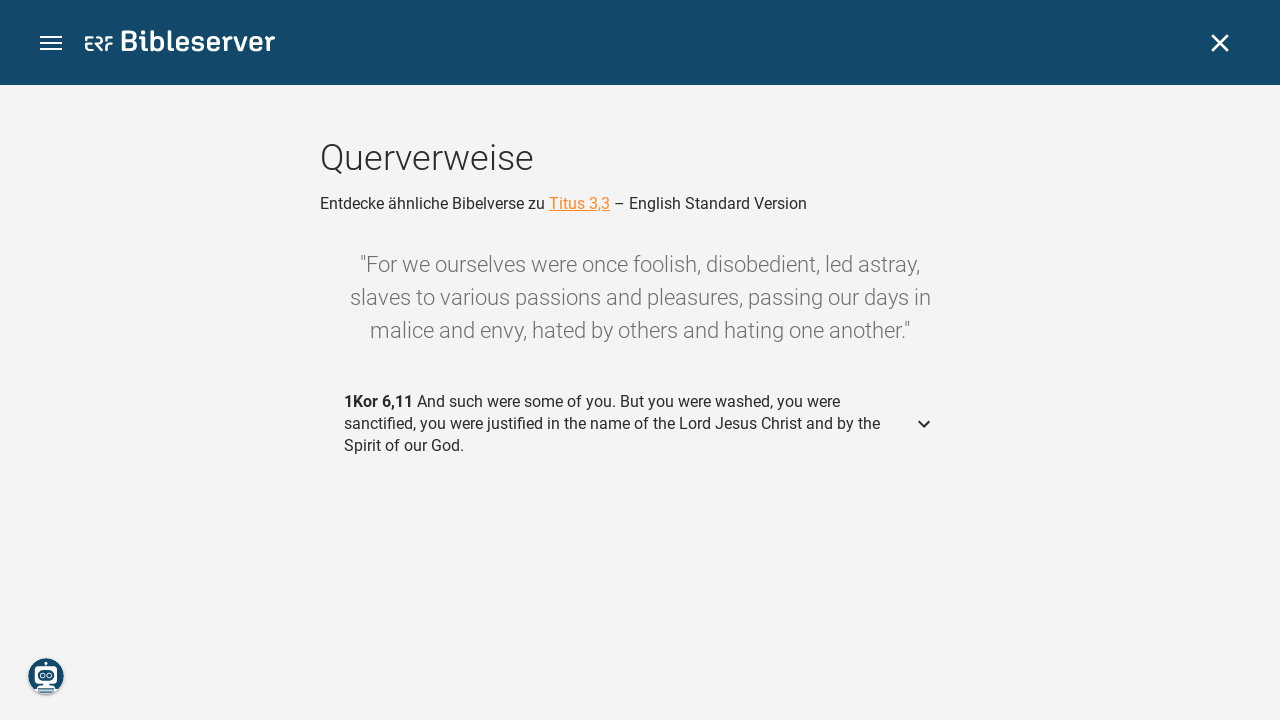

--- FILE ---
content_type: text/html; charset=UTF-8
request_url: https://www.bibleserver.com/cross-reference/ESV/Titus3%3A3
body_size: 35202
content:
<!DOCTYPE html>
<html lang="de" dir="ltr">
<head>
                <script id="Cookiebot" data-culture="de"
                src="https://consent.cookiebot.eu/uc.js" data-cbid="c1e13704-fc36-4b3d-ae3c-16bf67a61d98"
                type="text/javascript"></script>
    
        <script>/* <![CDATA[ */
        top != self && top.location.replace(self.location.href);/* ]]> */</script>

        <script>/* <![CDATA[ */
        window.hasLocalStorageAccess = !1;
        try {
            window.localStorage, window.hasLocalStorageAccess = !0
        } catch (a) {
        }/* ]]> */</script>

        <script>/* <![CDATA[ */
        !function (m) {
            if (!m) return;
            const e = window.matchMedia("(prefers-color-scheme: dark)").matches,
                t = localStorage.getItem("vueuse-color-scheme");
            let o;
            (o = "string" == typeof t && "auto" !== t ? "dark" === t : e) && document.documentElement.classList.add("dark")
        }(window.hasLocalStorageAccess);/* ]]> */</script>

        <script>/* <![CDATA[ */
        !function () {
            var e = document.createElement("script");
            if (!("noModule" in e) && "onbeforeload" in e) {
                var t = !1;
                document.addEventListener("beforeload", function (n) {
                    if (n.target === e) t = !0; else if (!n.target.hasAttribute("nomodule") || !t) return;
                    n.preventDefault()
                }, !0), e.type = "module", e.src = ".", document.head.appendChild(e), e.remove()
            }
        }();/* ]]> */</script>

        <meta charset="UTF-8">
    <meta name="viewport"
          content="width=device-width,height=device-height,initial-scale=1,maximum-scale=5,minimal-ui,viewport-fit=cover">
    <meta name="robots" content="noarchive,noodp,noydir">
    <script type="application/ld+json">
        {
            "@context": "https://schema.org",
            "@type": "WebSite",
            "name": "ERF Bibleserver",
            "url": "https://www.bibleserver.com/"
        }
    </script>
        <meta property="fb:admins" content="1240149597,100000969860132">
    <meta property="fb:app_id" content="128001383944491">

        <meta name="google-site-verification" content="FWY1yc3SBGxyPdop2qkZ0WHHMQOYlEOWfSocKkUTz84">

        <meta name="google-site-verification" content="HLvyU40M4nYBU2v-GhdGdUt3Yn648eyaja904DtUjWU">

        <meta property="fb:admins" content="1240149597,100000969860132">

        <link rel="apple-touch-icon" sizes="180x180" href="/apple-touch-icon.png?v=AejoFhEB">
    <link rel="icon" type="image/png" sizes="32x32" href="/favicon-32x32.png?v=AejoFhEB">
    <link rel="icon" type="image/png" sizes="16x16" href="/favicon-16x16.png?v=AejoFhEB">
    <link rel="manifest" href="/site.webmanifest?v=U006yRxI">
    <link rel="mask-icon" href="/safari-pinned-tab.svg?v=AejoFhEB" color="#12496a">
    <link rel="shortcut icon" href="/favicon.ico?v=AejoFhEB">
    <meta name="apple-mobile-web-app-title" content="ERF Bibleserver">
    <meta name="application-name" content="ERF Bibleserver">
    <meta name="msapplication-TileColor" content="#12496a">
    <meta name="theme-color" content="#12496a">

        
                    <base target="_blank" href="https://www.bibleserver.com">
<title>Querverweise – Titus 3,3 — English Standard Version :: ERF Bibleserver</title>
<style id="vuetify-theme-stylesheet">:root {
      --v-theme-background: 255,255,255;
      --v-theme-background-overlay-multiplier: 1;
      --v-theme-surface: 255,255,255;
      --v-theme-surface-overlay-multiplier: 1;
      --v-theme-surface-bright: 255,255,255;
      --v-theme-surface-bright-overlay-multiplier: 1;
      --v-theme-surface-light: 238,238,238;
      --v-theme-surface-light-overlay-multiplier: 1;
      --v-theme-surface-variant: 66,66,66;
      --v-theme-surface-variant-overlay-multiplier: 2;
      --v-theme-on-surface-variant: 238,238,238;
      --v-theme-primary: 253,138,36;
      --v-theme-primary-overlay-multiplier: 1;
      --v-theme-primary-darken-1: 55,0,179;
      --v-theme-primary-darken-1-overlay-multiplier: 2;
      --v-theme-secondary: 149,149,149;
      --v-theme-secondary-overlay-multiplier: 1;
      --v-theme-secondary-darken-1: 1,135,134;
      --v-theme-secondary-darken-1-overlay-multiplier: 1;
      --v-theme-error: 240,81,75;
      --v-theme-error-overlay-multiplier: 1;
      --v-theme-info: 33,150,243;
      --v-theme-info-overlay-multiplier: 1;
      --v-theme-success: 76,175,80;
      --v-theme-success-overlay-multiplier: 1;
      --v-theme-warning: 251,140,0;
      --v-theme-warning-overlay-multiplier: 1;
      --v-theme-accent: 253,138,36;
      --v-theme-accent-overlay-multiplier: 1;
      --v-theme-on-background: 0,0,0;
      --v-theme-on-surface: 0,0,0;
      --v-theme-on-surface-bright: 0,0,0;
      --v-theme-on-surface-light: 0,0,0;
      --v-theme-on-primary: 255,255,255;
      --v-theme-on-primary-darken-1: 255,255,255;
      --v-theme-on-secondary: 255,255,255;
      --v-theme-on-secondary-darken-1: 255,255,255;
      --v-theme-on-error: 255,255,255;
      --v-theme-on-info: 255,255,255;
      --v-theme-on-success: 255,255,255;
      --v-theme-on-warning: 255,255,255;
      --v-theme-on-accent: 255,255,255;
      --v-border-color: 0, 0, 0;
      --v-border-opacity: 0.12;
      --v-high-emphasis-opacity: 0.87;
      --v-medium-emphasis-opacity: 0.6;
      --v-disabled-opacity: 0.38;
      --v-idle-opacity: 0.04;
      --v-hover-opacity: 0.04;
      --v-focus-opacity: 0.12;
      --v-selected-opacity: 0.08;
      --v-activated-opacity: 0.12;
      --v-pressed-opacity: 0.12;
      --v-dragged-opacity: 0.08;
      --v-theme-kbd: 238, 238, 238;
      --v-theme-on-kbd: 0, 0, 0;
      --v-theme-code: 245, 245, 245;
      --v-theme-on-code: 0, 0, 0;
    }
    .v-theme--light {
      color-scheme: normal;
      --v-theme-background: 255,255,255;
      --v-theme-background-overlay-multiplier: 1;
      --v-theme-surface: 255,255,255;
      --v-theme-surface-overlay-multiplier: 1;
      --v-theme-surface-bright: 255,255,255;
      --v-theme-surface-bright-overlay-multiplier: 1;
      --v-theme-surface-light: 238,238,238;
      --v-theme-surface-light-overlay-multiplier: 1;
      --v-theme-surface-variant: 66,66,66;
      --v-theme-surface-variant-overlay-multiplier: 2;
      --v-theme-on-surface-variant: 238,238,238;
      --v-theme-primary: 253,138,36;
      --v-theme-primary-overlay-multiplier: 1;
      --v-theme-primary-darken-1: 55,0,179;
      --v-theme-primary-darken-1-overlay-multiplier: 2;
      --v-theme-secondary: 149,149,149;
      --v-theme-secondary-overlay-multiplier: 1;
      --v-theme-secondary-darken-1: 1,135,134;
      --v-theme-secondary-darken-1-overlay-multiplier: 1;
      --v-theme-error: 240,81,75;
      --v-theme-error-overlay-multiplier: 1;
      --v-theme-info: 33,150,243;
      --v-theme-info-overlay-multiplier: 1;
      --v-theme-success: 76,175,80;
      --v-theme-success-overlay-multiplier: 1;
      --v-theme-warning: 251,140,0;
      --v-theme-warning-overlay-multiplier: 1;
      --v-theme-accent: 253,138,36;
      --v-theme-accent-overlay-multiplier: 1;
      --v-theme-on-background: 0,0,0;
      --v-theme-on-surface: 0,0,0;
      --v-theme-on-surface-bright: 0,0,0;
      --v-theme-on-surface-light: 0,0,0;
      --v-theme-on-primary: 255,255,255;
      --v-theme-on-primary-darken-1: 255,255,255;
      --v-theme-on-secondary: 255,255,255;
      --v-theme-on-secondary-darken-1: 255,255,255;
      --v-theme-on-error: 255,255,255;
      --v-theme-on-info: 255,255,255;
      --v-theme-on-success: 255,255,255;
      --v-theme-on-warning: 255,255,255;
      --v-theme-on-accent: 255,255,255;
      --v-border-color: 0, 0, 0;
      --v-border-opacity: 0.12;
      --v-high-emphasis-opacity: 0.87;
      --v-medium-emphasis-opacity: 0.6;
      --v-disabled-opacity: 0.38;
      --v-idle-opacity: 0.04;
      --v-hover-opacity: 0.04;
      --v-focus-opacity: 0.12;
      --v-selected-opacity: 0.08;
      --v-activated-opacity: 0.12;
      --v-pressed-opacity: 0.12;
      --v-dragged-opacity: 0.08;
      --v-theme-kbd: 238, 238, 238;
      --v-theme-on-kbd: 0, 0, 0;
      --v-theme-code: 245, 245, 245;
      --v-theme-on-code: 0, 0, 0;
    }
    .v-theme--dark {
      color-scheme: dark;
      --v-theme-background: 34,34,34;
      --v-theme-background-overlay-multiplier: 1;
      --v-theme-surface: 85,85,85;
      --v-theme-surface-overlay-multiplier: 1;
      --v-theme-surface-bright: 204,191,214;
      --v-theme-surface-bright-overlay-multiplier: 2;
      --v-theme-surface-light: 66,66,66;
      --v-theme-surface-light-overlay-multiplier: 1;
      --v-theme-surface-variant: 200,200,200;
      --v-theme-surface-variant-overlay-multiplier: 2;
      --v-theme-on-surface-variant: 0,0,0;
      --v-theme-primary: 253,138,36;
      --v-theme-primary-overlay-multiplier: 2;
      --v-theme-primary-darken-1: 55,0,179;
      --v-theme-primary-darken-1-overlay-multiplier: 1;
      --v-theme-secondary: 149,149,149;
      --v-theme-secondary-overlay-multiplier: 2;
      --v-theme-secondary-darken-1: 1,135,134;
      --v-theme-secondary-darken-1-overlay-multiplier: 2;
      --v-theme-error: 240,81,75;
      --v-theme-error-overlay-multiplier: 2;
      --v-theme-info: 33,150,243;
      --v-theme-info-overlay-multiplier: 2;
      --v-theme-success: 76,175,80;
      --v-theme-success-overlay-multiplier: 2;
      --v-theme-warning: 251,140,0;
      --v-theme-warning-overlay-multiplier: 2;
      --v-theme-accent: 253,138,36;
      --v-theme-accent-overlay-multiplier: 2;
      --v-theme-on-background: 255,255,255;
      --v-theme-on-surface: 255,255,255;
      --v-theme-on-surface-bright: 0,0,0;
      --v-theme-on-surface-light: 255,255,255;
      --v-theme-on-primary: 255,255,255;
      --v-theme-on-primary-darken-1: 255,255,255;
      --v-theme-on-secondary: 255,255,255;
      --v-theme-on-secondary-darken-1: 255,255,255;
      --v-theme-on-error: 255,255,255;
      --v-theme-on-info: 255,255,255;
      --v-theme-on-success: 255,255,255;
      --v-theme-on-warning: 255,255,255;
      --v-theme-on-accent: 255,255,255;
      --v-border-color: 255, 255, 255;
      --v-border-opacity: 0.12;
      --v-high-emphasis-opacity: 1;
      --v-medium-emphasis-opacity: 0.7;
      --v-disabled-opacity: 0.5;
      --v-idle-opacity: 0.1;
      --v-hover-opacity: 0.04;
      --v-focus-opacity: 0.12;
      --v-selected-opacity: 0.08;
      --v-activated-opacity: 0.12;
      --v-pressed-opacity: 0.16;
      --v-dragged-opacity: 0.08;
      --v-theme-kbd: 66, 66, 66;
      --v-theme-on-kbd: 255, 255, 255;
      --v-theme-code: 52, 52, 52;
      --v-theme-on-code: 204, 204, 204;
    }
    .bg-background {
      --v-theme-overlay-multiplier: var(--v-theme-background-overlay-multiplier);
      background-color: rgb(var(--v-theme-background)) !important;
      color: rgb(var(--v-theme-on-background)) !important;
    }
    .bg-surface {
      --v-theme-overlay-multiplier: var(--v-theme-surface-overlay-multiplier);
      background-color: rgb(var(--v-theme-surface)) !important;
      color: rgb(var(--v-theme-on-surface)) !important;
    }
    .bg-surface-bright {
      --v-theme-overlay-multiplier: var(--v-theme-surface-bright-overlay-multiplier);
      background-color: rgb(var(--v-theme-surface-bright)) !important;
      color: rgb(var(--v-theme-on-surface-bright)) !important;
    }
    .bg-surface-light {
      --v-theme-overlay-multiplier: var(--v-theme-surface-light-overlay-multiplier);
      background-color: rgb(var(--v-theme-surface-light)) !important;
      color: rgb(var(--v-theme-on-surface-light)) !important;
    }
    .bg-surface-variant {
      --v-theme-overlay-multiplier: var(--v-theme-surface-variant-overlay-multiplier);
      background-color: rgb(var(--v-theme-surface-variant)) !important;
      color: rgb(var(--v-theme-on-surface-variant)) !important;
    }
    .bg-primary {
      --v-theme-overlay-multiplier: var(--v-theme-primary-overlay-multiplier);
      background-color: rgb(var(--v-theme-primary)) !important;
      color: rgb(var(--v-theme-on-primary)) !important;
    }
    .bg-primary-darken-1 {
      --v-theme-overlay-multiplier: var(--v-theme-primary-darken-1-overlay-multiplier);
      background-color: rgb(var(--v-theme-primary-darken-1)) !important;
      color: rgb(var(--v-theme-on-primary-darken-1)) !important;
    }
    .bg-secondary {
      --v-theme-overlay-multiplier: var(--v-theme-secondary-overlay-multiplier);
      background-color: rgb(var(--v-theme-secondary)) !important;
      color: rgb(var(--v-theme-on-secondary)) !important;
    }
    .bg-secondary-darken-1 {
      --v-theme-overlay-multiplier: var(--v-theme-secondary-darken-1-overlay-multiplier);
      background-color: rgb(var(--v-theme-secondary-darken-1)) !important;
      color: rgb(var(--v-theme-on-secondary-darken-1)) !important;
    }
    .bg-error {
      --v-theme-overlay-multiplier: var(--v-theme-error-overlay-multiplier);
      background-color: rgb(var(--v-theme-error)) !important;
      color: rgb(var(--v-theme-on-error)) !important;
    }
    .bg-info {
      --v-theme-overlay-multiplier: var(--v-theme-info-overlay-multiplier);
      background-color: rgb(var(--v-theme-info)) !important;
      color: rgb(var(--v-theme-on-info)) !important;
    }
    .bg-success {
      --v-theme-overlay-multiplier: var(--v-theme-success-overlay-multiplier);
      background-color: rgb(var(--v-theme-success)) !important;
      color: rgb(var(--v-theme-on-success)) !important;
    }
    .bg-warning {
      --v-theme-overlay-multiplier: var(--v-theme-warning-overlay-multiplier);
      background-color: rgb(var(--v-theme-warning)) !important;
      color: rgb(var(--v-theme-on-warning)) !important;
    }
    .bg-accent {
      --v-theme-overlay-multiplier: var(--v-theme-accent-overlay-multiplier);
      background-color: rgb(var(--v-theme-accent)) !important;
      color: rgb(var(--v-theme-on-accent)) !important;
    }
    .text-background {
      color: rgb(var(--v-theme-background)) !important;
    }
    .border-background {
      --v-border-color: var(--v-theme-background);
    }
    .text-surface {
      color: rgb(var(--v-theme-surface)) !important;
    }
    .border-surface {
      --v-border-color: var(--v-theme-surface);
    }
    .text-surface-bright {
      color: rgb(var(--v-theme-surface-bright)) !important;
    }
    .border-surface-bright {
      --v-border-color: var(--v-theme-surface-bright);
    }
    .text-surface-light {
      color: rgb(var(--v-theme-surface-light)) !important;
    }
    .border-surface-light {
      --v-border-color: var(--v-theme-surface-light);
    }
    .text-surface-variant {
      color: rgb(var(--v-theme-surface-variant)) !important;
    }
    .border-surface-variant {
      --v-border-color: var(--v-theme-surface-variant);
    }
    .on-surface-variant {
      color: rgb(var(--v-theme-on-surface-variant)) !important;
    }
    .text-primary {
      color: rgb(var(--v-theme-primary)) !important;
    }
    .border-primary {
      --v-border-color: var(--v-theme-primary);
    }
    .text-primary-darken-1 {
      color: rgb(var(--v-theme-primary-darken-1)) !important;
    }
    .border-primary-darken-1 {
      --v-border-color: var(--v-theme-primary-darken-1);
    }
    .text-secondary {
      color: rgb(var(--v-theme-secondary)) !important;
    }
    .border-secondary {
      --v-border-color: var(--v-theme-secondary);
    }
    .text-secondary-darken-1 {
      color: rgb(var(--v-theme-secondary-darken-1)) !important;
    }
    .border-secondary-darken-1 {
      --v-border-color: var(--v-theme-secondary-darken-1);
    }
    .text-error {
      color: rgb(var(--v-theme-error)) !important;
    }
    .border-error {
      --v-border-color: var(--v-theme-error);
    }
    .text-info {
      color: rgb(var(--v-theme-info)) !important;
    }
    .border-info {
      --v-border-color: var(--v-theme-info);
    }
    .text-success {
      color: rgb(var(--v-theme-success)) !important;
    }
    .border-success {
      --v-border-color: var(--v-theme-success);
    }
    .text-warning {
      color: rgb(var(--v-theme-warning)) !important;
    }
    .border-warning {
      --v-border-color: var(--v-theme-warning);
    }
    .text-accent {
      color: rgb(var(--v-theme-accent)) !important;
    }
    .border-accent {
      --v-border-color: var(--v-theme-accent);
    }
    .on-background {
      color: rgb(var(--v-theme-on-background)) !important;
    }
    .on-surface {
      color: rgb(var(--v-theme-on-surface)) !important;
    }
    .on-surface-bright {
      color: rgb(var(--v-theme-on-surface-bright)) !important;
    }
    .on-surface-light {
      color: rgb(var(--v-theme-on-surface-light)) !important;
    }
    .on-primary {
      color: rgb(var(--v-theme-on-primary)) !important;
    }
    .on-primary-darken-1 {
      color: rgb(var(--v-theme-on-primary-darken-1)) !important;
    }
    .on-secondary {
      color: rgb(var(--v-theme-on-secondary)) !important;
    }
    .on-secondary-darken-1 {
      color: rgb(var(--v-theme-on-secondary-darken-1)) !important;
    }
    .on-error {
      color: rgb(var(--v-theme-on-error)) !important;
    }
    .on-info {
      color: rgb(var(--v-theme-on-info)) !important;
    }
    .on-success {
      color: rgb(var(--v-theme-on-success)) !important;
    }
    .on-warning {
      color: rgb(var(--v-theme-on-warning)) !important;
    }
    .on-accent {
      color: rgb(var(--v-theme-on-accent)) !important;
    }
</style>
<meta name="description" content="Entdecke ähnliche Bibelverse zu Titus 3,3 – English Standard Version – For we ourselves were once foolish, disobedient, led astray, ...">
<meta property="og:type" content="website">
<meta property="og:url" content="https://www.bibleserver.com/cross-reference/ESV/Titus3:3">
<meta property="og:title" content="Querverweise – Titus 3,3 — English Standard Version :: ERF Bibleserver">
<meta property="og:description" content="Entdecke ähnliche Bibelverse zu Titus 3,3 – English Standard Version – For we ourselves were once foolish, disobedient, led astray, ...">
<meta property="og:locale" content="de">
<meta property="og:image" content="https://www.bibleserver.com/build/en-1-1O6QLkJK.png">
<meta property="og:image:width" content="1200">
<meta property="og:image:height" content="630">
<meta name="twitter:card" content="summary_large_image">
<meta name="twitter:image" content="https://www.bibleserver.com/build/en-1-1O6QLkJK.png">
<link rel="canonical" href="https://www.bibleserver.com/cross-reference/ESV/Titus3:3">
<link rel="search" type="application/opensearchdescription+xml" title="ERF Bibleserver (LUT)" href="https://www.bibleserver.com/opensearch/lut.xml">
<link rel="search" type="application/opensearchdescription+xml" title="ERF Bibleserver (ELB)" href="https://www.bibleserver.com/opensearch/elb.xml">
<link rel="search" type="application/opensearchdescription+xml" title="ERF Bibleserver (HFA)" href="https://www.bibleserver.com/opensearch/hfa.xml">
<link rel="search" type="application/opensearchdescription+xml" title="ERF Bibleserver (SLT)" href="https://www.bibleserver.com/opensearch/slt.xml">
<link rel="search" type="application/opensearchdescription+xml" title="ERF Bibleserver (ZB)" href="https://www.bibleserver.com/opensearch/zb.xml">
<link rel="search" type="application/opensearchdescription+xml" title="ERF Bibleserver (GNB)" href="https://www.bibleserver.com/opensearch/gnb.xml">
<link rel="search" type="application/opensearchdescription+xml" title="ERF Bibleserver (NGÜ)" href="https://www.bibleserver.com/opensearch/ngü.xml">
<link rel="search" type="application/opensearchdescription+xml" title="ERF Bibleserver (EU)" href="https://www.bibleserver.com/opensearch/eu.xml">
<link rel="search" type="application/opensearchdescription+xml" title="ERF Bibleserver (NLB)" href="https://www.bibleserver.com/opensearch/nlb.xml">
<link rel="search" type="application/opensearchdescription+xml" title="ERF Bibleserver (NeÜ)" href="https://www.bibleserver.com/opensearch/neü.xml">
<link rel="search" type="application/opensearchdescription+xml" title="ERF Bibleserver (MENG)" href="https://www.bibleserver.com/opensearch/meng.xml">
<link rel="search" type="application/opensearchdescription+xml" title="ERF Bibleserver (DBU)" href="https://www.bibleserver.com/opensearch/dbu.xml">
<link rel="search" type="application/opensearchdescription+xml" title="ERF Bibleserver (VXB)" href="https://www.bibleserver.com/opensearch/vxb.xml">
        
    
    <link crossorigin rel="stylesheet" href="/build/app-COBkn8cf.css"><link crossorigin rel="modulepreload" href="/build/_commonjsHelpers-BvkkSqj2.js">
    <link crossorigin rel="stylesheet" href="/build/nprogress-CMAxEQ_i.css">

    
                <link rel="preload" href="/build/CrossReferenceOverlay-DxuO7KrW.js" as="script"> <link rel="preload" href="/build/CrossReferenceOverlay-BanHmGZk.css" as="style"><link rel="stylesheet" href="/build/CrossReferenceOverlay-BanHmGZk.css"> <link rel="preload" href="/build/VGrid-zkdtjCft.css" as="style"><link rel="stylesheet" href="/build/VGrid-zkdtjCft.css"> <link rel="preload" href="/build/Overlay-XcXNeQi3.js" as="script"> <link rel="preload" href="/build/Overlay-CGflwS17.css" as="style"><link rel="stylesheet" href="/build/Overlay-CGflwS17.css">

    
        
</head>
<body>

    
    <div id="app" dir="ltr" class="bs-app" style="--vh:1vh;--vvh:1vh;--cch:0px;--v2521905d:0px;"><div class="v-application v-theme--light v-layout v-layout--full-height v-locale--is-ltr" style="" id="inspire"><div class="v-application__wrap"><!--[--><!----><!----><div style="display:contents;"><!--[--><noscript><div id="snackbar__wrapper--noscript" aria-live="polite" class="hidden-print-only" style="bottom:0;"><div class="v-snack v-snack--active v-snack--bottom v-snack--right" style="z-index:10200;"><div class="v-snack__wrapper error"><div class="v-snack__content">Bitte aktiviere JavaScript für die Nutzung der Website.</div></div></div></div></noscript><!--]--></div><div style="display:contents;"><!--[--><div id="snackbar__wrapper--classic" aria-live="polite" class="hidden-print-only" style="bottom:0;display:none;"><div class="v-snack v-snack--active v-snack--bottom v-snack--right" style="z-index:10200;"><div class="v-snack__wrapper bg-error"><div class="v-snack__content">Dein Browser ist veraltet. Sollte ERF Bibleserver sehr langsam sein, aktualisiere bitte deinen Browser.</div></div></div></div><!--]--></div><nav class="bs-nav hidden-print-only"><div id="help-tour-text-1" class="bs-nav__menu-btn" title="Menü öffnen" aria-label="Menü öffnen" role="button" tabindex="0"><div class="bs-nav__menu-btn--hover"></div><div class="bs-nav__menu-btn--notification" style="display:none;"></div><span class="bs-nav__menu-btn--line bs-nav__menu-btn--line--1"></span><span class="bs-nav__menu-btn--line bs-nav__menu-btn--line--2"></span><span class="bs-nav__menu-btn--line bs-nav__menu-btn--line--3"></span></div><svg xmlns="http://www.w3.org/2000/svg" fill="currentColor" width="0" height="0"><defs><g id="logo"><g><path d="M40.9,30c2.1-2.5,2.1-6.2,2.1-6.2c-0.1-5.5-4.6-10-10.2-10l-3.8,0c0,0,0,0,0,0s0,0,0,0c-1.4,0-2.6,1.2-2.6,2.6
			c0,1.4,1.2,2.6,2.6,2.6c0,0,0,0,0,0s0,0,0,0h2c3.9,0,5.8,1.5,5.9,4.8c-0.1,3.3-2,4.8-6,4.8h-5.2c-0.4,0-0.8,0-1.2,0.2
			c-0.8,0.2-1.6,0.8-1.6,2v0.2c0,0.7,0.3,1.3,1,2.1c0,0,11.8,13.4,13.4,15.1c0.5,0.7,1.3,1.1,2.3,1.1c1.6,0,2.9-1.3,2.9-2.9
			c0-0.8-0.3-1.5-0.8-2l0,0L33,34.6c-0.5-0.6-1.6-1.4-1.6-1.4l3.1-0.2C34.5,33.1,38.4,33,40.9,30z"></path><path d="M51.2,26.6c1.7,0,3-1.3,3-3V19h9.4c1.4,0,2.6-1.2,2.6-2.6c0-1.4-1.2-2.6-2.6-2.6H50.8c-1.4,0-2.6,1.2-2.6,2.6v7.2
			C48.2,25.2,49.5,26.6,51.2,26.6z"></path><path d="M18.1,13.8H2.6C1.2,13.8,0,15,0,16.4v5.9c0,1.7,1.3,3,3,3s3-1.3,3-3V19h12.1c1.4,0,2.6-1.2,2.6-2.6
			C20.7,15,19.5,13.8,18.1,13.8z"></path><path d="M63.6,28.6h-5.2c-5.6,0-10.2,4.6-10.2,10.2v7.5v0c0,1.7,1.3,3,3,3c1.7,0,3-1.3,3-3h0v-7.9c0-2.6,2.1-4.6,4.7-4.6l4.8,0
			c1.4,0,2.6-1.2,2.6-2.6C66.2,29.8,65.1,28.6,63.6,28.6z"></path><path d="M18.1,43.8C18.1,43.8,18.1,43.8,18.1,43.8h-7.4c-2.6,0-4.7-2.1-4.7-4.6v-5.3h9.5c1.4,0,2.6-1.2,2.6-2.6
			c0-1.4-1.2-2.6-2.6-2.6H3c-1.7,0-3,1.3-3,3v7.2C0,44.4,4.6,49,10.2,49h7.9c1.4,0,2.6-1.2,2.6-2.6C20.7,45,19.5,43.8,18.1,43.8z"></path><path d="M449.2,13.5h-0.8c-3.5,0-6.2,1.7-8,4.8l-4-4c-1.3-1.3-3-1.5-4.3-0.1l-1.4,1.4c-1.3,1.3-1.2,3,0.1,4.3l3.1,3.2v23.5
			c0,1.5,1,2.4,2.5,2.4h3.5c1.5,0,2.5-1,2.5-2.4V28.8c0-4.9,2.3-7.3,6.9-7.3h1c2.4,0,3.9-1.3,3.9-3.5v-0.7
			C454.1,14.8,452.4,13.5,449.2,13.5z"></path><path d="M210.9,42.1h-2.8c-1.5,0-2.1-0.6-2.1-2.4v-37c0-2.1-1.3-3.4-3.4-3.4h-1.5c-2.1,0-3.4,1.3-3.4,3.4v37.5
			c0,6.2,2.3,8.8,9.8,8.8h3.4c1.3,0,2-0.8,2-2.1V44C212.8,42.8,212.1,42.1,210.9,42.1z"></path><path d="M306.9,13c-10.1,0-15.6,4.9-15.6,13.9v9.3c0,8.9,5.5,13.5,16.2,13.5c9.5,0,14.3-3.3,14.3-9.8v-0.3c0-0.7-0.4-1.1-1.1-1.1
			h-5.7c-0.8,0-1.1,0.3-1.1,1.1v0.2c0,2.4-2.1,3.6-6.2,3.6c-5.5,0-7.9-1.9-7.9-6.3v-2.7h19.7c2,0,2.9-1,2.9-2.9v-5
			C322.2,17.6,317,13,306.9,13z M314.2,28.1h-14.6v-2.6c0-4.1,2.5-6.3,7.2-6.3s7.4,2.2,7.4,6.3V28.1z"></path><path d="M174,13c-3.9,0-6.9,1-9,3.1V2.7c0-2.1-1.3-3.4-3.4-3.4H160c-2.1,0-3.4,1.3-3.4,3.4v43.2c0,2.2,1.5,3.8,3.6,3.8h0.3
			c2.2,0,3.6-1.5,3.6-3.7c2.2,2.5,5.5,3.8,9.7,3.8c9,0,14.9-5.7,14.9-14.6v-7.5C188.8,18.8,182.9,13,174,13z M180.3,35.9
			c0,4.6-2.7,7.2-7.6,7.2s-7.6-2.6-7.6-7.2v-9c0-4.6,2.7-7.2,7.6-7.2s7.6,2.6,7.6,7.2V35.9z"></path><path d="M137.3,9.4h2.9c2.2,0,3.5-1.3,3.5-3.5V3.3c0-2.2-1.3-3.5-3.5-3.5h-2.9c-2.2,0-3.5,1.3-3.5,3.5v2.7
			C133.8,8.2,135.1,9.4,137.3,9.4z"></path><path d="M275.3,28.3l-9-1.1c-2.2-0.3-3.3-1.1-3.3-3.2v-0.7c0-2.7,2-4,6.6-4c4.5,0,6.5,1.2,6.5,3.7v0.3c0,0.8,0.5,1.2,1.3,1.2h5
			c0.8,0,1.3-0.6,1.3-1.4v-0.3c0-6.5-4.8-9.8-14.1-9.8c-9.2,0-14.4,4.1-14.4,11.2v0.6c0,5.8,2.7,8.7,9.3,9.5l9,1.1
			c2.2,0.3,3.1,1.1,3.1,3.2v0.8c0,2.7-2.3,4.1-6.8,4.1c-4.9,0-7.1-1.2-7.1-3.8v-0.4c0-0.8-0.4-1.2-1.2-1.2h-5
			c-0.8,0-1.4,0.5-1.4,1.3v0.5c0,6.6,4.9,9.9,14.7,9.9c9.2,0,14.6-4.1,14.6-11.2v-0.8C284.4,32.1,281.8,29.2,275.3,28.3z"></path><path d="M232.8,13c-10.1,0-15.6,4.9-15.6,13.9v9.3c0,8.9,5.5,13.5,16.2,13.5c9.5,0,14.3-3.3,14.3-9.8v-0.3c0-0.7-0.4-1.1-1.1-1.1
			h-5.7c-0.8,0-1.1,0.3-1.1,1.1v0.2c0,2.4-2.1,3.6-6.2,3.6c-5.5,0-7.9-1.9-7.9-6.3v-2.7h19.7c2,0,2.9-1,2.9-2.9v-5
			C248.2,17.6,242.9,13,232.8,13z M240.1,28.1h-14.6v-2.6c0-4.1,2.5-6.3,7.2-6.3s7.4,2.2,7.4,6.3V28.1z"></path><path d="M347.5,13.5h-0.8c-3.5,0-6.2,1.7-8,4.8l-4-4c-1.3-1.3-3-1.5-4.3-0.1l-1.4,1.4c-1.3,1.3-1.2,3,0.1,4.3l3.1,3.2v23.5
			c0,1.5,1,2.4,2.5,2.4h3.5c1.5,0,2.5-1,2.5-2.4V28.8c0-4.9,2.3-7.3,6.9-7.3h1c2.4,0,3.9-1.3,3.9-3.5v-0.7
			C352.4,14.8,350.7,13.5,347.5,13.5z"></path><path d="M148.6,42.1h-2.8c-1.5,0-2.1-0.6-2.1-2.4v-23c0-2.1-1-2.9-2.9-2.9H131c-1.1,0-1.9,0.7-1.9,1.8v3.2c0,1.1,0.8,1.8,1.9,1.8
			h4.3v19.6c0,6.2,2.3,8.8,9.8,8.8h3.4c1.3,0,2-0.8,2-2.1V44C150.4,42.8,149.7,42.1,148.6,42.1z"></path><path d="M385.8,13.8H383c-1.6,0-2.4,0.6-3.1,2.8l-8.1,25.1l-8.1-25.1c-0.7-2.2-1.5-2.8-3.1-2.8h-3.3c-1.5,0-2.3,0.8-2.3,2.1
			c0,0.5,0.1,1.1,0.4,1.7l9.7,28.3c0.8,2.4,1.8,3.4,4.3,3.4h4.3c2.6,0,3.5-0.9,4.3-3.4l9.7-28.3c0.2-0.6,0.4-1.2,0.4-1.7
			C388.1,14.6,387.3,13.8,385.8,13.8z"></path><path d="M116.8,23.9c4.1-1.8,6.2-5,6.2-9.5v-2C122.9,4,117.8,0,106.8,0h-15c-2.4,0-3.9,1.5-3.9,3.8v41.3c0,2.4,1.5,3.8,3.9,3.8
			h15.6c11,0,16.4-4.3,16.4-13v-2.2C123.8,29,121.4,25.6,116.8,23.9z M96.6,6.9h10.3c5.2,0,7.5,1.8,7.5,6v2c0,4.1-2.2,5.9-7.5,5.9
			H96.6V6.9z M115.2,35.9c0,4.3-2.4,6.2-7.7,6.2H96.6V27.6h10.9c5.3,0,7.7,1.9,7.7,6.2V35.9z"></path><path d="M408.6,13c-10.1,0-15.6,4.9-15.6,13.9v9.3c0,8.9,5.5,13.5,16.2,13.5c9.5,0,14.3-3.3,14.3-9.8v-0.3c0-0.7-0.4-1.1-1.1-1.1
			h-5.7c-0.8,0-1.1,0.3-1.1,1.1v0.2c0,2.4-2.1,3.6-6.2,3.6c-5.5,0-7.9-1.9-7.9-6.3v-2.7h19.7c2,0,2.9-1,2.9-2.9v-5
			C423.9,17.6,418.7,13,408.6,13z M415.9,28.1h-14.6v-2.6c0-4.1,2.5-6.3,7.2-6.3s7.4,2.2,7.4,6.3V28.1z"></path></g></g></defs></svg><a href="/" class="bs-nav__logo bs-nav__logo--overlay" title="bibleserver.com" aria-label="bibleserver.com" tabindex="0"><svg xmlns="http://www.w3.org/2000/svg" viewBox="0 0 454.1 49.8" fill="currentColor"><use xlink:href="#logo"></use></svg></a><div id="bs-nav__menu-wrapper" tabindex="-1" aria-hidden="true" class="bs-nav__menu-wrapper--closed bs-nav__menu-wrapper"><div class="bs-nav__menu-footer--closed bs-nav__menu bs-nav__menu-user"><div class="bs-nav__menu-user__scroll-header--closed bs-nav__menu-user__scroll-header"></div><div class="bs-nav__menu-user__user" id="help-text-tour-5-mobil"><div class="bs-nav__menu-user__user__text"><p>Anmelden<br><span>... und alle Funktionen nutzen!</span></p></div><div class="bs-nav__menu-user__user__image-wrapper" tabindex="-1"><i class="v-icon notranslate v-theme--light v-icon--size-default bs-nav__menu-user__user__image-wrapper__image" style="" aria-hidden="true"><svg style="fill:currentColor;" class="v-icon__svg" xmlns="http://www.w3.org/2000/svg" viewbox="0 0 24 24"><path d="M12,19.2C9.5,19.2 7.29,17.92 6,16C6.03,14 10,12.9 12,12.9C14,12.9 17.97,14 18,16C16.71,17.92 14.5,19.2 12,19.2M12,5A3,3 0 0,1 15,8A3,3 0 0,1 12,11A3,3 0 0,1 9,8A3,3 0 0,1 12,5M12,2A10,10 0 0,0 2,12A10,10 0 0,0 12,22A10,10 0 0,0 22,12C22,6.47 17.5,2 12,2Z"></path></svg></i></div></div><div class="bs-nav__notification" tabindex="-1" style="display:none;"><p></p><div class="bs-nav__notification__button" tabindex="-1"><!----><!----><!----><i class="v-icon notranslate v-theme--light v-icon--size-large bs-nav__notification__button--icon bs-nav__notification__button--icon-close bs-nav__notification__button--icon-close--no-dismiss" style="" aria-hidden="true"><svg style="fill:currentColor;" class="v-icon__svg" xmlns="http://www.w3.org/2000/svg" viewbox="0 0 24 24"><path d="M19,6.41L17.59,5L12,10.59L6.41,5L5,6.41L10.59,12L5,17.59L6.41,19L12,13.41L17.59,19L19,17.59L13.41,12L19,6.41Z"></path></svg></i></div></div></div><div class="bs-nav__menu bs-nav__menu-main"><div class="stroke float-right" style="top:90%;right:3%;opacity:.2;"></div><div class="stroke xl float-right" style="top:80%;opacity:.2;"></div><div class="stroke xxl float-right" style="top:10%;right:-40%;opacity:.2;"></div><ul class="bs-nav__menu-main__list"><li><a aria-current="page" href="/cross-reference/ESV/Titus3%3A3" class="router-link-active router-link-exact-active bs-nav__menu-main__list__link d-flex align-baseline" title="Lies mal: 1. Mose 3" tabindex="-1"><strong class="flex-shrink-0">Lies mal</strong><span class="text-truncate d-block">1. Mose 3</span></a></li><li><a href="/chats" class="bs-nav__menu-main__list__link" title="Nikodemus.AI" tabindex="-1"></a></li><li><a href="/notes" class="bs-nav__menu-main__list__link" title="Notizen" tabindex="-1">Notizen</a></li><li><a href="/tags" class="bs-nav__menu-main__list__link" title="Tags" tabindex="-1">Tags</a></li><li><a href="/likes" class="bs-nav__menu-main__list__link" title="Likes" tabindex="-1">Likes</a></li><li><a href="/history" class="bs-nav__menu-main__list__link" title="Verlauf" tabindex="-1">Verlauf</a></li><li><a href="/dictionaries" class="bs-nav__menu-main__list__link" title="Wörterbücher" tabindex="-1">Wörterbücher</a></li><li><a href="/reading-plans" class="bs-nav__menu-main__list__link" title="Lesepläne" tabindex="-1">Lesepläne</a></li><li><a href="/graphics" class="bs-nav__menu-main__list__link" title="Grafiken" tabindex="-1">Grafiken</a></li><li><a href="/videos" class="bs-nav__menu-main__list__link" title="Videos" tabindex="-1">Videos</a></li><li><a href="/topics" class="bs-nav__menu-main__list__link" title="Anlässe" tabindex="-1">Anlässe</a></li></ul></div><div class="bs-nav__menu-footer--closed bs-nav__menu bs-nav__menu-footer"><div class="stroke white float-right" style="top:-20%;right:10%;opacity:.07;"></div><div class="stroke white xxl float-left" style="top:75%;left:-35%;opacity:.07;"></div><ul class="bs-nav__menu-footer__list"><li><a href="https://www.bibleserver.com/spenden" title="Spenden" tabindex="-1" target="_blank" rel="noopener noreferrer" class="bs-nav__menu-footer__list__link">Spenden</a></li><li><a href="https://blog.bibleserver.com" title="Blog" tabindex="-1" target="_blank" rel="noopener noreferrer" class="bs-nav__menu-footer__list__link">Blog</a></li><li><a href="/newsletter" class="bs-nav__menu-footer__list__link" title="Newsletter" tabindex="-1">Newsletter</a></li><li><a href="/partner" class="bs-nav__menu-footer__list__link" title="Partner" tabindex="-1">Partner</a></li><li><a href="/help" class="bs-nav__menu-footer__list__link" title="Hilfe" tabindex="-1">Hilfe</a></li><li><a href="/contact" class="bs-nav__menu-footer__list__link" title="Kontakt" tabindex="-1">Kontakt</a></li><li><button title="Fehler melden" tabindex="-1" class="bs-nav__menu-footer__list__link">Fehler melden</button></li><li><a href="/help/88" class="bs-nav__menu-footer__list__link" title="Alexa Skill" tabindex="-1">Alexa Skill</a></li><li><a href="/webmasters" class="bs-nav__menu-footer__list__link" title="Für Webmaster" tabindex="-1">Für Webmaster</a></li><li class="spacer"></li><li><a href="https://www.erf.de/download/pdf/Datenschutzerklaerung_ERF_Medien.pdf" title="Datenschutz" tabindex="-1" target="_blank" rel="noopener noreferrer" class="bs-nav__menu-footer__list__link">Datenschutz</a></li><li><a href="/accessibility" class="bs-nav__menu-footer__list__link" title="Erklärung zur Barrierefreiheit" tabindex="-1">Erklärung zur Barrierefreiheit</a></li><li><a href="https://www.erf.de/download/pdf/Informationspflicht_zur_Datenverarbeitung_DSGVO.pdf" title="Rechte der Betroffenen (DSGVO)" tabindex="-1" target="_blank" rel="noopener noreferrer" class="bs-nav__menu-footer__list__link">Rechte der Betroffenen (DSGVO)</a></li><li><a href="/imprint" class="bs-nav__menu-footer__list__link" title="Impressum" tabindex="-1">Impressum</a></li><li class="spacer"></li><li><a href="/languages" class="bs-nav__menu-footer__list__link" title="Language" tabindex="-1">Language: <strong>Deutsch</strong></a></li><li><div class="v-input v-input--horizontal v-input--center-affix v-input--density-default v-theme--light v-locale--is-ltr v-input--dirty v-switch v-theme--dark" style=""><!----><div class="v-input__control"><!--[--><div class="v-selection-control v-selection-control--density-default" style=""><div class="v-selection-control__wrapper" style=""><!--[--><div class="v-switch__track" style=""><!----><!----></div><!--]--><div class="v-selection-control__input"><!--[--><!--[--><input id="switch-v-0-0" aria-disabled="false" aria-label="Dunkles Design / hoher Kontrast" type="checkbox" value="true"><div class="v-switch__thumb" style=""><!----></div><!--]--><!--]--></div></div><label class="v-label v-label--clickable" style="" for="switch-v-0-0"><!----><!--[-->Dunkles Design / hoher Kontrast<!--]--></label></div><!--]--></div><!----><!----></div></li></ul><div class="bs-nav__menu-footer__social-bar"><div class="bs-nav__menu-footer__social-bar__box"><a href="https://www.facebook.com/erfbibleserver" tabindex="-1" target="_blank" rel="noopener noreferrer" aria-label="Facebook"><i class="v-icon notranslate v-theme--light v-icon--size-default" style="" aria-hidden="true"><svg style="fill:currentColor;" class="v-icon__svg" xmlns="http://www.w3.org/2000/svg" viewbox="0 0 35 35"><g><path d="M25.34,1.66H9.66a8,8,0,0,0-8,8V25.34a8,8,0,0,0,8,8h5.39V22.08h-4V17.53h4V14.07C15.05,10.13,17.39,8,21,8a25.3,25.3,0,0,1,3.5.29v3.88h-2A2.26,2.26,0,0,0,20,14.58v3h4.36l-.71,4.55H20V33.34h5.39a8,8,0,0,0,8-8V9.66A8,8,0,0,0,25.34,1.66Z"/></g></svg></i></a><a href="https://www.instagram.com/erf_bibleserver" tabindex="-1" target="_blank" rel="noopener noreferrer" aria-label="Instagram"><i class="v-icon notranslate v-theme--light v-icon--size-default" style="" aria-hidden="true"><svg style="fill:currentColor;" class="v-icon__svg" xmlns="http://www.w3.org/2000/svg" viewbox="0 0 35 35"><g><path d="M22.73,8H12.27A4.27,4.27,0,0,0,8,12.27V22.73A4.27,4.27,0,0,0,12.27,27H22.73A4.27,4.27,0,0,0,27,22.73V12.27A4.27,4.27,0,0,0,22.73,8ZM17.5,23.44a5.94,5.94,0,1,1,5.94-5.94A5.94,5.94,0,0,1,17.5,23.44Zm6.24-10.69a1.49,1.49,0,1,1,0-3,1.49,1.49,0,0,1,0,3Z"/><path d="M17.5,13.94a3.56,3.56,0,1,0,3.56,3.56A3.56,3.56,0,0,0,17.5,13.94Z"/><path d="M25.34,1.66H9.66a8,8,0,0,0-8,8V25.34a8,8,0,0,0,8,8H25.34a8,8,0,0,0,8-8V9.66A8,8,0,0,0,25.34,1.66Zm4,20.83a6.9,6.9,0,0,1-6.89,6.89h-10a6.9,6.9,0,0,1-6.89-6.89v-10a6.89,6.89,0,0,1,6.89-6.89h10a6.9,6.9,0,0,1,6.89,6.89Z"/></g></svg></i></a><a href="https://www.erf.de" target="_blank" rel="noopener noreferrer" tabindex="-1" title="ERF Medien e.V."> © 2025 ERF </a></div></div></div></div></nav><header class="bs-header"><div class="bs-header-wrapper hidden-print-only main-header"></div><button class="d-sr-only skip-link hidden-print-only">Zum Inhalt springen</button><!----><!----><!----><!----><!----></header><!----><main class="v-main is-overlay" style="--v-layout-left:0px;--v-layout-right:0px;--v-layout-top:0px;--v-layout-bottom:0px;transition:none !important;" id="main-content"><!--[--><div class="v-container v-container--fluid v-locale--is-ltr bs-container" style="" fill-height><div class="v-row v-row--no-gutters bs-overlay cross-ref-view" style=""><article class="v-col-md-6 offset-md-3 v-col-12" style=""><!--[--><h1 class="hidden-print-only mb-4">Querverweise</h1><p class="cross-ref-view__description">Entdecke ähnliche Bibelverse zu <a href="/LUT/Titus3%3A3" id="link_crossref" title="Titus 3,3">Titus 3,3</a> – English Standard Version</p><p class="cross-ref-view__content"> &quot;For we ourselves were once foolish, disobedient, led astray, slaves to various passions and pleasures, passing our days in malice and envy, hated by others and hating one another.&quot; </p><div class="v-expansion-panels v-theme--light v-expansion-panels--variant-default" style=""><!--[--><!--[--><div class="v-expansion-panel" style="" id="verse-1-20corinthians6-3a11" data-id="0"><div class="v-expansion-panel__shadow elevation-0"></div><!--[--><!----><!----><!--[--><button class="v-expansion-panel-title" style="" type="button" aria-expanded="false"><span class="v-expansion-panel-title__overlay"></span><!--[--><span><strong>1Kor 6,11</strong> And such were some of you. But you were washed, you were sanctified, you were justified in the name of the Lord Jesus Christ and by the Spirit of our God.</span><!--]--><!--[--><span class="v-expansion-panel-title__icon"><i class="v-icon notranslate v-theme--light v-icon--size-default" style="" aria-hidden="true"><svg style="fill:currentColor;" class="v-icon__svg" xmlns="http://www.w3.org/2000/svg" viewbox="0 0 24 24"><path d="M7.41,8.58L12,13.17L16.59,8.58L18,10L12,16L6,10L7.41,8.58Z"></path></svg></i></span><!--]--></button><div class="v-expansion-panel-text" style="display:none;"><!----></div><!--]--><!--]--></div><!--]--><!--]--></div><!----><!--]--></article></div></div><!--]--></main><!----><button type="button" class="v-btn v-btn--elevated v-btn--icon v-theme--light v-btn--density-comfortable v-btn--size-default v-btn--variant-elevated bs-app__scroll-top-btn hidden-print-only on-overlay" style="display:none;" aria-live="polite" title="Zum Seitenanfang"><!--[--><span class="v-btn__overlay"></span><span class="v-btn__underlay"></span><!--]--><!----><span class="v-btn__content" data-no-activator><!--[--><!--[--><i class="v-icon notranslate v-theme--light v-icon--size-default" style="color:#2b2b2b;caret-color:#2b2b2b;" aria-hidden="true"><svg style="fill:currentColor;" class="v-icon__svg" xmlns="http://www.w3.org/2000/svg" viewbox="0 0 24 24"><path d="M13,20H11V8L5.5,13.5L4.08,12.08L12,4.16L19.92,12.08L18.5,13.5L13,8V20Z"></path></svg></i><!--]--><!--]--></span><!----><!----></button><!----><!----><!--[--><!--[--><!--[--><button type="button" class="v-btn v-btn--elevated v-btn--icon v-theme--light v-btn--density-default v-btn--size-small v-btn--variant-elevated hidden-print-only" style="" id="chat-btn" aria-describedby="v-tooltip-v-0-4" aria-label="Nikodemus.AI" title="Nikodemus.AI"><!--[--><span class="v-btn__overlay"></span><span class="v-btn__underlay"></span><!--]--><!----><span class="v-btn__content" data-no-activator><!--[--><!--[--><svg xmlns="http://www.w3.org/2000/svg" viewbox="0 0 600 600" class="niko-avatar v-icon__svg v-icon" dark style="--e4f472c4:36px;" data-v-1b75c869><g data-v-1b75c869><path d="M300.03,596c163.46,0,295.97-132.51,295.97-295.97S463.49,4.07,300.03,4.07,4.07,136.57,4.07,300.03s132.51,295.97,295.97,295.97" fill="#12496a" data-v-1b75c869></path></g><g data-v-1b75c869><path fill="#ffffff" d="M324.31,85.38c-2.01-14.47-15.77-24.41-30.16-21.46-10.58,2.16-17.46,8.73-19.91,19.23-2.41,10.36.9,19.1,9.12,25.89,3,2.49,6.54,3.94,10.3,4.88-.02,7.88-.04,15.76-.06,23.64h11.22c.04-3.34.12-6.69.12-10.04,0-4.58-.06-9.17-.09-13.75.45-.12.9-.24,1.35-.37,12.12-3.54,19.86-15.49,18.12-28.01M276.67,292.46c.03,17.7-14.15,31.94-31.83,31.95-17.6.02-31.9-14.21-31.91-31.74-.01-17.68,14.23-31.98,31.85-31.98,17.59,0,31.86,14.21,31.88,31.77M290.41,292.73c.12-25.03-20.2-46.15-46-46.13-25.42.02-46.04,20.63-46.01,46,.04,25.41,20.63,46,46.02,46s45.85-20.55,45.98-45.86M321.44,291.05c.08-16.76,13.56-31.55,31.93-31.57,17.73-.02,31.85,14.37,31.8,32.18-.05,17.41-14.42,31.6-31.94,31.55-17.76-.06-31.88-14.32-31.8-32.15M353.28,337.35c26.54.01,46.23-21.76,45.98-45.95.26-24.52-19.76-45.98-45.92-46.02-25.37-.04-45.85,20.51-46.01,45.81-.16,24.53,19.61,46.16,45.96,46.16M432.48,503.84c.87,0,1.75-.06,2.62.22,2.61.82,4.23,3.28,3.89,5.99-.32,2.61-2.48,4.59-5.16,4.74-.52.02-1.04.01-1.56.01H170.84c-.62,0-1.25.02-1.86-.03-2.82-.21-4.95-2.53-4.98-5.39-.02-2.85,2.09-5.24,4.87-5.51.62-.06,1.25-.03,1.87-.03h130.94c43.6,0,87.2,0,130.79,0M347.38,379.98h-94.73c-49.37,0-89.38-40.02-89.38-89.38s40.02-89.38,89.38-89.38h94.73c49.37,0,89.38,40.02,89.38,89.38s-40.02,89.38-89.38,89.38M163.08,553.87c-.02-2.85,2.09-5.24,4.87-5.51.62-.06,1.24-.03,1.86-.03,43.65,0,87.3,0,130.95,0s87.19,0,130.79,0c.88,0,1.75-.06,2.62.22,2.6.82,4.22,3.28,3.89,5.99-.32,2.61-2.47,4.59-5.16,4.74-.52.03-1.03.02-1.55.02H169.92c-.62,0-1.25.01-1.87-.03-2.82-.21-4.95-2.54-4.97-5.4M163.66,577.61c-.06-3.01,2.1-5.41,5.07-5.62.46-.04.93-.02,1.4-.02h262.05c.88,0,1.75-.02,2.62.25,2.52.82,4.19,3.34,3.86,5.88-.37,2.73-2.52,4.71-5.24,4.83-.62.02-1.25,0-1.87,0H170.57c-.57,0-1.14.01-1.71-.01-2.95-.12-5.16-2.38-5.21-5.31M438.99,532.09c-.32,2.61-2.48,4.59-5.16,4.74-.52.02-1.04.02-1.56.02H170.84c-.62,0-1.25.01-1.86-.03-2.82-.21-4.95-2.54-4.98-5.4-.02-2.85,2.09-5.24,4.87-5.51.62-.06,1.25-.02,1.87-.02,43.65,0,87.3,0,130.94,0s87.2,0,130.79,0c.87,0,1.75-.06,2.62.22,2.61.82,4.23,3.28,3.89,5.99M359.04,458.94v-31.2h72.2c28.72,0,52.01-23.29,52.01-52.01v-186.13c0-28.72-23.28-52.01-52.01-52.01H166.13c-28.72,0-52.01,23.29-52.01,52.01v186.13c0,28.72,23.28,52.01,52.01,52.01h86.29v31.2h-52.59c-28.72,0-52.01,23.28-52.01,52.01v3.69c-.26,0-.5-.02-.76-.02-47.58,0-86.83,35.46-92.89,81.38h491.7c-5.32-46.64-44.84-82.9-92.88-83.01v-2.04c0-28.72-23.28-52.01-52.01-52.01h-41.96Z" data-v-1b75c869></path></g></svg><!--]--><!--]--></span><!----><!----></button><!--]--><!----><!--]--><!----><!--]--><!----><!--]--></div></div></div>
        <div id="teleported"></div>
        <script data-ssr>
        window.U2FsdGVkX1 = "eNrtvQlb4zyyKPxXfPjuudN9TqBjZ+fOzLksYV/SJNDL8D48iq0kJo6d9kKApv/7VyXJtrwkBF54h+Z65u1gS7JUqk1Vpe3nCgl8R3cmU4v6dGX9Z+J9354G/sr6ykppZWBaPnWpsek4Y5tMqLey/q8/SitY0rGp7eP7yub+5lH7qts+am/14JvN09PD+G3jvHe6dXrcOWr32vDaa3/[base64]/DaltYGX47JsTeg89DsvZw4AM4U2FqibsiXXXsUJuGRFvxBOdqW86NgK8MnTJDfGJG3VpYN7uAd6wFd8NIKFv9qMqPMf1N+82rOmIRB94I2d2GviWiaCEaQxvwK/St/QWWNgm1pFpj0USYKadTI2+RzSfxmD6d1Ps0Oiu7wKeAMs+VLfjuBPis/yBY/td8x7K1ErsBQpPfUC8OYD+TsjtF9PwR2GXAGsX1PXoUQJm6Mce5xgvLIhpO47j245PE4ns85Ng0oe/cvqW63jeGR3EXZm6pu0f353wGkLO9YBp+4SxhSdY6ufK1LRtGrNm37mljKkAYJcR5F9/[base64]/tbsXl596Jqjlyn9WNiorrHYyEYqHTM1zV+hi08OhA5qORSnUWitH5z0c/kIRXUk1o0itrGMbod5j6iFsKzHEP1pFH4YdDlhfDPa545ZObMc2dfJ491mtU6B11GMbNEj0AqSbAkm24vrKAusr63ZgWXzU82OSken03GTMx5keBz/GXCkIgT2QT8VoNXEMKoQJ+3VM7QAIL5WGEeskpGtECDa+gzi7jjNJatRN3942PQKEMkJmY+kg+DGLy+ws0oB3zAH0E9mecx0Ic3AipTILx6KSMTBlUpZ47XFO7AdD6NvImcTF8QVNkkRCz5km311ieyaHIewr0cdDF7u/Q/[base64]/KUy6BcNnQ0tKh/H9jDkoKNGiZ1fVZZiZUgLXypK9s08D19JCqE7lLLgncy8EtK1w98fwi1r13a2CZo6RkY1FCnYlBP6aGF6inUHTjW0Fcmpq/sUpuOJuaQF3Gj2u1s9VDnpf13ooxAC//jcmXk+1Nv/fLT5afZbLYG0K6y7q8Z9HJF4UYDlLrqg5Eyvlz5Z7rQ3y8/kX8mzPoV0baUeGUyhtulYAbbmO4AmbEo6A/gYd+S7OnplVD0kF1a4SnCLFhZFe8uF/KVtRUmm5FB1T7ajOjeqGTojtky3bWI7m0LyDagFqKOISxF+Ew+0LBclwhariv9O6W7daycrW26MBiMSOApwBz4BSZfoGIYekM3mE6psjvp75WULybYGPblpz3Huh9CPsgOtf/tuAyHz72djViIyhlkYraMzEqEzD1nMLCREQeInoHuKsSyaAqj+YWU3vGlvRUWC9GrtpqVEvy2AOOAag1/1RoiHN02UBklZd/Wga9xoFZmpj9SpoAe0/MAsjUFfG6F1ecp6C+7N1jIcS1jBhqFScNlABXq+SCxPEMxPYUooFQNcI7dMVQ0BOscIx1I5HbggvtCbOXchhYBGB+kDeyrgFhKB7Nc/[base64]/CzmD/uarXRz7soWUDxuBNwQ3ErHc+Kjc8NERcDYzXYZMCZFuamj0Qk3MMJ5TeZ+aE6U3oo7lgLgwUvAvosJQbQmLQQ0ThQRgCBjEU2IWiNQHjJOeGN95UmwbKJZJh/7am1H2uycxBZv1DAkxW6ZhPaLhLpi2ygnIAaLFjwZHtZkiZV65kmKAbT9C0QA0QzYNCKesbCo1lzOV3ooonOxyOzBGZzODzqiMjNNGhFPAAw2VR9qoXKiS8EN73pfKh7DZjzjocfziF2hQgmGPsSIFxEbpeMSCl/[base64]/OdddMeOP83W/s/c9PfBqeEtsIJTY1wjazNF5VJxFnKySGO3mATOM3BBe6RsS5SLxrz/Q6Ja62CErLvlQuCegotwA8YGwGJhWEMy62p5Y8Lgh0i1AM9BzcJhs7FsptX/E3J8HH7ZDckSi1rdbDsBD3iwNcxhSpzRbcToNunbDsYuHwrPd3ejAe/[base64]/YQFPMIY0O2QVwDUYsxnhTVwFHGicG/e8H0n4xI2H98EVGqD1gAUMzDR2DTz6s3W8NHRU9FVcASUFHzs7ULMyLqBPOOKFPUUt4IiAhWvQ0jinunOANl13EMYKSZp3R4AWhsbQ7AOHIobYOhYp0ZsWvK/O4xn2sEWqNPYdhx6dR1jEDnoTXdwZAfQzIPkaEqALjjSNl82M5tEoAJ6pr3UFdYrS8+8Uemx7vKZwAxKgklRmYf43i5kc61S1Q/8O9VKYXRUQOZ1ACHypmw4OIZMJrHo4uJ73lHaNhMTORtEz4QBbbApQCzgNhAkUB0Vnx3EsZBt5zA1k0rTN8aYTABdHf0eRTmXOuubeRjJymoostZQZUyQkllyni+pK4/1f7ejwRV1XLs7/2UpKqSKTVTkgHifFGVaTv3Gy5pwA0b2GMdCfgRiu9fzIvMg+2H8fkqi8mrLxiT7zGDEKPfc4FdJjSP9H9OeB5F9k+ExyXo9y+Swfx3FOH/t8rLWSwwrXKOwJylJEZbIDFnbEKeYbrlPUt+cmvgwoTy417kCFauQLVq4VQX/DaZWFWzYsUq+7MTXgUnvgQnHh7EJpaa4UPMTbBhbAkforVygIuk53CcVECM0Wqj3vq4piR8MiBox6LEowoujmS4HjiW5czwa3qrU744FRJdJYBSiPOEDZGgD7ZpOJN1JQpZ/C3pNOtkgktbh3TNcYeXn/iiC7B5+07gX37ibLcKbazGtILsv4VW89+40fy3f26F9WDLiGsTlHAH+NXLsaD/jeTttGM9U8nSF7MT0+CxCX1EgM1dcASZcNOmcmH6JEXi3DJzZ8FVphSqLz7z/Y4UAaDPArPRybLKPs+RWcX0XzQqsbndjVilnHWKMXs+q3AEG4HSpRMauFk+SRVQwjEgbwzRGKO0XmmhRBaY17TE3v9CiQEwFBP/[base64]/nkLFKfteyiTcxNLNqRPODAuSHKGVgRRgCjJ04YZdVnl+gu48G+SZScL8Kw4w3nT6p4Im5xKcdvoRzXJwxR5UiNGKaya9r0xiVvZzjaa8eroNTsmg7MTqzLiYejPeormw4dpz0gkfxILKAZuy4gxoWtMlfvn+BiBDZnnWWP7cBPCpttvaywXexvxQGnHHHD/MSSH2nyLqAgPUyRs6mPih06wzonwIct4uHIDoz/MU8SbZ+PBiYg69HKesdQ6GIf/vJ6TRSbOb4zs3jKNWb3vDzrPQbqslbQ8lyFieKjfRu67sOIphzTWxN31YhhFe0mkxrEgCJG4PmuiRTYP+7sf1wYl7rYf7dxKepN2UzPQHWsrGh1p8RO+4zeSwtXNHrX80QrKVnq0pL1Z4UpJ/oP0GRTL9058pUhR/63jEaJGY815RExe2MU3Iy9/pwlrZi9kIScIODN3+R4/Jki+QMq32IAv81iEH27sn56FA+jWUY5PZrHJ6fKkXnjOinuEKmPRIBarzTAvSO2wL2PwTBgZjrJsa86PB+wIfPG1H/pcaATc0czbyTozNUjjtDkrAsVZ+FAIHRJlwwBdzgOLPxYMqny1XyFqZ3yi8/pSVy2NLDLGlWxfXQSdtPgxpHLrCMqm0fwzaZL7k3r/1UL6U2Ix2bva2QmVbPhUshNyIaWDpcCE2GgKZgnDiJTcuCZCQN9R7uZEQnN5k2GBYMTZ79PXQdacdHEhiocw/EUy2HbRag+ckLeJpi+HaaZMsfSkJwuFsLWTxzFo5wYPlW8IFrYoUdm2gfdsflsTZwGPKubPq4xAbxQ72NJsU382rR1x4VekLgoUQJb8ZCFJkTBNaTuhPVK9U3dCb/zcTM38EP0FbUVHRD0IzBx9xEeUqI4DD1x6oQaJlTgUaJQqF1h5wa4ogJW94TqvCn+yro25AE2dcCSQM4nziD+RgkUx4dBzgNW5zG6e6kr1MONwIR5N4BaFGoLpAUpYMWrRd6avXh6Fiv6bAgVsxPL8eWFVmyRmw3d3XTSEZdkJujrdeA5Xzm5o/EKRernB2OaYTAGPeLCVFgQhnFcb5xlGkieASTJEB2L5L3gjFG8PK+aowFTy/NaUgjmjiBnEMYZuPIwPXfcnYHgeiO2UgFMSpwLFnPI2U8/znH3GlVkoUaDMRL7bbHQSpnbB9UlnEFlnjf4FGfQAwnwxiRHrnknZQJ5Ny8r1+fxOtc8V/48tS0itt/sYCFd2AkSE1TirlhVwqyxD+Fn8PYx1ydUC1leIMv/RlbZ7OzFe/6ya9IxO8Eq8T5YRnEYi6ds0KwpI2jSIEPPgOF6nLfhb15ZzkK9cHEl25oO+XcGuVO22RA4h61AvvmyI00KoFZKBbs9tsVdUCgdvM+YGwZ50XGj0/0ez9hmV4tidnLjTTxydIHkalVzZg4SX23073QzHaPqOGzlrxg3cAiJd4gyFsutZC5vgVaMuape8NN8fgLEe2Mzzx1Lr3KaWi97YsJJZ7sab+jKqi9eIMlU8WDXMb0JZ4UamaElr6otcBYAS4BBRzHBx5/hQ8e9v5uAW3FPlA/[base64]/[base64]/cYzZ/c3u6sBxOToNLoGqp3xgW3/JtXLIU1wwBtJGjZSl7IoPpyJNydYpwt5kzA96pPzd8pWb8Mm5Jz5YUWqrDINBgpU/JvF9TIZ3xM3ieS+wh8RNBSFHwcseJCNtPVSz8ttObT1UpfW/AqfePd8Uf0P5WTG0NVznGxpaoANLijkk9wJbQ5HuKTemJZIcL8zM2V2c8D7XYegdgLbtuYHYVnvEJIONzS8NzNwQXLlSjObzR/N/Jyuf9KRpmCwrY3aClauSQnYCwhAQ6IArPJGKsYFmU+LpbKipPLIhkB1ihVuW2aHJFt9dxTgzVTdWrFMbeHfSJ1JLvJX5bMcsBLVchFEeY0E3QmmWDUMqyVzoOi8bCd6NdwRmzaHdlDqtJdzAqqrhb6WGv9Vy/FyZa0XyE0iqapMVa7DfKvtln1elCit9lqJK6fw3XPMQQ6CyD7Ry/KwanORrSlyKV1VhTVd504SnsEKVgdSNstReWZGALcdFxXND7jevL+szVFXeDxL3rFKR+l2WABRAZdlhM7CyWqk/fFF+2NqUjiPNGjOYneSIxABb1eRuahm+0DO4Es8cxU/GUZZwNZlROHvlRINACyYntULMyvowiu3kzWzxYTX6LKFt1nJt2t+XJzY70lHVOVO/[base64]/f/Qln8XbXhqXT8cI7NdJrWhpXnaEM1QzKaQWj/ZfRgPIqduv7IMZxbPpzh6ZdD3BQY7oNdXzgi1v8fGhG3Dg/jMER2RMTsBA9IG9IO7Wvw6pVT5RCPfUrH8bdch7CjpHImslNfzg/ma9LyiHLhe81nuT33hvi5028hHRL+v/uy/[base64]/qv6SPKw2G/WYde9svNFO1udoVdTq4bGj/NRDdrTojHiKF0ynlslNvMsVPtOBSzqJhxd+4dGxd5crePwXn1gycuZI3yIppRh9OXvwQDpEL22VOAx8D9B3CPbzVPlGbZNH0hvwtWumd06wuUu1oiobtm8RNjs/mJBQN8RrZIU4ImJ7gTumd2wpzaXN6p/7bWJIdgMgSLREnh2FiTVc2l9cdsOXfPCrieL8IzBd+ajU+AzUkYN3jHm4rArPapuyGxIcdhNVeM4pYw88zG0auIAnPPAU75+DPMJa8piuAWPWuEvJdU9cTMNn2hs0S3zEQGqJlP/Ch7xsxJONzawcY3aC/K2EhVbXcISpV6vst8JSSJyusYBAslCN/WosHSW4XnlsHmfDJX0Qp3DZBfcTqE/6SttS9sgd8Reu+QEWaBRrfpZY81Nnwbw6c9iBdIxOOWs4ODlkliQRS4pbiv/cAX9bceyhkl37g9mLOJK05nBhHufhb1lX4i9E5/[base64]/LOxzrpgqH5BdTSEd3MP5yFa0PKfluaNTQzoeqVyMUUuI/5vm6JihtTyGTvGz7A/VGhryE9WBh2qic5yrDDXFVX3yLH6O8ZBg5+c0/BR2Vgt2/j3Z+aQTX+hTzbn+oHOeOsz9scDtctFYeVKEp1d5pLcSZ8uTcjU5wKVK4QIiBcFo5vKzmXI+dmHAzAZzS6lJCRLev+jlBrS0Ql8vNtfCuf+nUq6cFYKIZDLnB+MXZfvzXmyW5Ow7wOwk26cCvs/srLQ+o1ZPT5rylOpAOfr6VRIGXlzT5q5CU0t/RnRqS8DEF3+Ei5x4a1pG8LNLEvIWf3yIJTLB3h9/W5biVz4BU/[base64]/Q9x3vpv3bM/xGLR374TuAHot+8ELkJ5n4LS2XwH5MHzNX77TnT/Uml/jR7goW2/Oxn4VPtv3wsMar1LhcWiG789eX5/+vwhzjR4n0yGCw7/9RooY1H6353w7I7lf3G4XqF6tuv0NbDfPnoHuqPdfQdeQfv8nWqO3ZP36imwO2N+d77b29n4/TvBDkD4Czrxh7jB8nfHF7sx67fvxPl7teiP2ye777RrbEnb78557MKT374T7AgWQ38HPdl9pCevZZbze7V/e/Ttv4dOvAdHhh2M/xpuHjt663UqFn7va9T9HsKObJPdb9+J3juYsWKn0//2ncDL8t5BJ7beRS86v38v8Ea2370PnfcwAdJpv1KIlx1//xoVs12Gvzvau7/9gh/[base64]/DJ1ERyxu1DQtQ+u3qC7T9wLz/dQJWty08Rgf6H//0HQYp43v/Ga+1tE8j6j5/R4y/kkXhJdnSuqinvUbgS+OTHIiQWVP+S10cDrqcGAd66Itjd1XK5rK6q6mql3CuX19l//81+ES8uXbJkyB5XUytwiSVziQlUAwg0CXAB6hfH9ZX7YKL0yHAhG3753itY8NVZcHbvv1/2q0Rn6ScvnVNGNPDpQu7b3N9sH+21z3vtgglfnQn7SBRGk/fLi9E1Y9X4Gp6pG+gjxcAznZC+Cxmyu12ow9fnRM94x+qwLt3SFYLqkoE5pnaOAuzuJvlt6JLpiJ1IspjZ+IEPr85rf57WUHi2iNief2XiFm/4gzhTwTV4CRbg+ElwgFbWqqtA2bLWK7fWy431avVFGECQjBG/EYLckInPswviP0r8Rg7x1TnEb9tDcePeM6ivVtfL6otTvxnC3JRu/vBpDulPTnvtlO9nQ8klKc8J88e/Q9vZrD/Q11bY11bU1yPQcTl9Pdo/TPfVgpLLjqf/xs5arEPQWbUcnyoXdResiZze9jZ2U531yfBZdM1h4lfrqY99wY7GEQ3pIsM725n6TC+lzaVvJ8m+eqLoVdzdRNclzfVGeh5CzLtfiU/rirq/TTx+l73ScZ1rOvZziL7ZSeIB/zrP1eNqLFI3pmc66xNqsGuU0/qc5bLMNccdcp3OjUOWs8qzpvbwOVZl31NR2a/qhs0UfqTcLz/5/SkbAKg15RgJ24A6rtJAGsRLFBWDT2ZwwcHpzgn8oE/XwKa6/DS1yB0gxv8f/PlH56ht7ez9uF91r2/r9tfB8ISYtW/B+ef+Zv90uzLV8XTMZ9XW0Ca1q171/ot5cDi03erMmNzv1n9HU5RxHWfk+L7l2BPaCAbgBtlKJ7DHvjIxfWXbXVPOHAsPyfgC3aJuTpxyO4+1nyrfr26rzPFqjkECoMfg0FyshS5OeJHtZX5rK+E1tpcr/B7by5V/xtnsltol3KMc80bD65Jfx7T9KziqFh8mEpFuj9+G5zIBV/YGG5efdk9yeGgvZeiSwAD1xEzIP81JalPmpJDiXX00o+Z9DmOhTpuwQmv6SNaZccaqx79eUnUmz/scDOzAHioDcR4qY5WcizQ/7DlTyo5ahQIfS9Ixn5WS2mqxI9fLmnTEdC1zbE221kt726TKLobdTgCVrqnzU30x6mMO6UTZhgfonNycFiZSPspBP6llwTsZ+CWl6we+P2QnxV7aG0i2m/TdEuGdhYh9gfZLuwtYgirddeXbDfVAyfSp6yubAXWHZlJIfi8VK3EuF4tGfNNSzIcg+Y79N0+c/rJtspklHkNKX4C5uZ0UDSMq/GwbKq14Kq169dX8qlfDdIQIEVdRmzkSf0AmkO3Yyg4JPI8Ch7nOLDx1Z0uO3aXwfrCzOS/Q9yfw/ucx/[base64]/OxnWt+Q44OJpc1OryYguLstCk/uqhSWlUjW85idtO+9pgODJXacpL8Ehc7HEn8l4vTJlpIy9MmQvn04OUe+Xuva3efTuh9GLHMcb7rYOrL+2N3t7nrdnZ93LwtCBlXJtO7OnnH4Z5+2VjUrnfM0bftHHnbOV31B1xTEmLnGctdp7PKDFMe7jasUjOhPlZiptdURowZ7/4pINW1so4Z6i1emp1vdpcL9fzMbCoYBYBMswcD5FrqzVz8bC6JfXsCRh5qXmnvwoRtWiErsUj9NH58WnOrCJPfTHFFuvTU5tibA5qMqjHLALeomPTEaSvyalZlReWsqkfK7ow8eV1nBVMHP67SLmhosEyf16/6QcX+8Fov2l6+/3tHulY6tets5NZ7Yu+Sz6rWzdQqfKs6g63yyefayNny9cO7+zZ+Y+R32S3gDyrtqPmTd8wj4Yz//R7y/r8eXvQVTeDZ9d2fHtysXeueeWa2z2+26WfP9d7B7/3DFEtsthqtULU3raoHRwMb7SzRmfY6e0c1kbT792ZPr5+LjcfHN9/PWyZB1fnowNXPwsa1tA3T55d2+mhfjPePx7Nrhu7N7VGvbXzo33w3NoO1bNv+tHtt/JRS2vp9knlZuPIbP7mZk4tstpr9ULU3raoHV50tUqtsu8cn1lHn51vhvnj3uk/e+CY+Lc701P/qHdAmxflL369ezG+f25t+8erbb8za47PD/Yq1h51y1+/tPxnw1Y9OKab2mb3gB5939mr1761jxtanqhV5oja1j3V35agRf5ErVEI2tsWtKOzSuv09lv79PzKnzRtOji60jaNZ49CzWH9eti7/qp51N6btb4Nrr/Unj2m7V+NiEePN8tHwY/v5tl2/2rasJ4vaFPSOezblWrPvq1Xb6p6QA/u7TxBq80RtO6U2G9tTItc1lqzELU3Lmr24XeTDPtqrVz7fj48+u7dXDXPnu8Mfe2W7zabm3f7h1++HVfP65NOy3t2be51c2PcvNvbCw7PT/3m9XHwxf76bPPxfuSOxzd7329G/rfbq7p+fHzsOHmiVp8jajs4m/W2JC2alK+1Ckl7445a/75ir/Z3RurB2Y1GzbvK/cHXZw8cYJjVZ9PgYlK5a335/mWDfj1VtdGzZeNwsP1NNb/2dkd3+zfHGvkCBDh+dm2dhuue+eX++f7O2B4dHZ33J5/1PEmrzpG07Tc3ptWjFRr1ciFpb9xPKzdbN53Nz/rw237tK619vTv2z57NzQfnN82riq01xvWv9qjyPdj9YtatZ5uP24eH5c3pXe3ksLFdbvwo3+5V6t+ePUJ2qLHTDwz/yjM77qz9dfeiY/TyJK05R9L2fWKZbyv6WI/W6dTVQtTeeKC/XalfaFda9+j65psfTI5I/eZsmseArTkMuBfYQ+K+NRaMFjbVtYIF3zgLWs2tYV3TPt9uONMvI/PH16rXmzxbo5bpRfn6aHvr/tab7tGtL93zxunFs7X9dffqsFFv7Fc2Lz6f7Jx93678GD479HD0Jejs+01nMByfGWcHR+dWubs5zA2Al+cZVoH/tjyYerTcrV4pJO2NS5rX1py7L1Nr1L7/vPrtpusc3bd3nh+Wm232Trq732/62xtfVwenu+fWzd2zfY7xZPT1fqbeXBxbm/va5CSYfrc/58rGvNmhE8ed0eFbG4miVQ/1YtXDW4+l1Y42ztWTzbv9TnNb2xj6x9rXG5LLg/PWAnSctzZBWY/[base64]/1q2hbnnnm3k+KX8tT462Duhw9g1ch2fzszc4/N4dXXnX9fphs3F23r7aG28/u7buj1t9cHh/P7oZTL16ndqD/f3nz1OSnQN1ONSP97a/r3YOxtrQ7FR2c2Vt3iz+mTMh9lsTtmgav15M47/1oejuVr12zerX9udhY//44M47vnf3n+1MX22Xr4Kbna3ds/MvwY9G72urU3n25OKR/9mpXDS709PKkTa9qh/fH56eVZ4PW4+U9dlY/abt3R3ulr/RH1+/r+YKW2PekpkZNd6alxVN5NeLify3PpHfOzm7t0dbh4cXzuG3443PN51KufNs6ehZJ6sH6kVle3V4cP+1P6Gz1ZNnTwgeTLYmp1uH2+2DyUy7KZMfP252a7mLXNR5M4K9wB2/MeloRJPvjWLy/a1PvrtNTyOE7JR/jI61xufj+/7X5iR3P8y8SYoNl/TZiYKMAZEy/27+i2akG8WM9FvXzjfe6erYGnw7cMm+tt0/PD08ux8+Wzvfjm8at53Da6d54X9b/UxvV8tb58/Wzp1T+nnnZLN59a2/VaUXMyc4cp+9geBgZ7+1sbnb27n9Oqod9T7XTuuDZu7cuzZvyqOD53XFXsdbELVo5r2hFbvYX3kXO432Qz1d4rzt6XnnoHeuf911Vgfn0+2u+6Vzd/rl5PzY3j057b2DWGwjmptuVApefGVeHLjE1onpPYsZu+1Z7X5D/+LcqweftdWtH61rsnl4qN/fV4+3Nvre773KuxHNATeqBR++Mh960X6ap7Nh0Ons7Rzfne0GBxvtQfP0y+e9sXW+ul/7UVvtHl3/eNpIL9V2UK0Pu2c7zZPbz1qzb7o02Lqu/ea7hBrRxHKjVnD1K3N1PJfzdK7WNgx7UwtuZ6P+/f7ggmzR7c/aeM90D8mq3i8fPY2rpdrcytC82Wy2ZtO9Tav6veEceBvHv/sUVSOawG0UxzC9OlvH0yZP5+vdLrEuzlv1Vmen8rnrfxlvq53bmd4b7Pv+t9Fu9befwGnEN840ClZ8w75U39brw1ZQG/XUaYNWKWn2m61a9/NR07SOxq3r3zx6Fs0jNpoFG74yG8b7eZ7OhsOLwd5xY7NzcjLYHXz+MeqateFu89zzh7O7cqU9/M33FTWiObZGPMfW1kf+PTX5lRcH4sqCobLNDqjP4cz21l7ve3u/967Z82mXBs4N7fIqnsWKJ23jYKtK7v37q/ah2XZPdvrl1d127XribHj3F9bvfb5WM5rPasbzWcB7da2Bv9Uq+62wFBKna00lU6jGfjWWjtdK1CuVvPuk04eEv+QlG0nbwtRJZoqiz9MfmaJApghL5jA1Jmf5OTrwKbqUm12lmDnwaenzoKCDjmdywMHtGAZm2HGPTq/YGbXrK8oKf9XDi8Lh/zwFb8DAqlfFuwuw4vsa0D1i0whWJh3h1hx+08bK8lwsg1pZHtTS0qBWJFDZJYUxq6plUA7wp676pk1Wlj4FSIZZfQ2YqzJ6iYReYnvjleX3m8uAaq8BaE3mWQm51JsSNg6pjrXyhHCODHDtNRi3LgE8cGOAMXKLANMGD98uG1WVAa6/BsANCeCRBPCee0N8b2zO5VrXgZQFwtZ4DX5oStCafgytyS0pZ+UJlpYMbPM1gG3JqA1WpAtBhnfEXXnSXl8Z2NZrAIu7ISNobSuG9oTCaIg3nM1l2+x+yYQCK78G26ryaMboHm9Qm6/C8nevJaB9FX2ryuPZVEJux7EWyFjORqcErK+iclV5QJtKMjbl849MixFv5WmzlAm4K6/CEfKg5kri1rkDkKtVNf6tEPbbZL+tlSfETRPdeBXLR5WHPFdibBesPUS9Zq88JbyWgPhVhjxVHvOY7IUDsOXcUDAo2EBtzB2moRQZz4e5/ipMLg973k0Ms8cgnmur5a2KTUDbeBVrWNbNxE3YmPVKi/2q3Plhns5c8LNhr4QFp74K8LKmHpAk8FU1dtZ4FyrMo9P1leVX4yT6oL1KH2T9fT+62jqRu9HoN8uXQXVQA9CrVDMug3qt2ZhrOI1MG7Sj8qFrTqaWOTCp8XG+UT1XVf6Z3sgaPhgnKFJlHrXQkNUye2a/tQZ7NiRdqku6tDyvu+djl5gLtZL2sgaCHLwRgd3k/ZIWvwWSlth1VlwklAt+KaPSO1Y+HFKf9JW2peyRO+JD0seSwm5uVNoGg1lc5KhshfXizaiq2sBbJluZWyYVvB12m9wQV+kQ17ehJUiXULUG9VmWwmryFJdfCm8oM8e1jJlp0DW8OvJZcF/aMojhhZXNEvy2GuxSTC0D7qV97kHrkDwFb9r0sHp2X+sCABdeSPkyMXh2MYKqrarVntpah/9qtQU3KMwp+Ph1lM1oFWszjjhm7yQlVt5NEht7OxtFCKkIIRUhpCKEVISQihBSEUIqQkhFCKkIIRUhpCKEVISQihBSEUJ6JyGkvHCA8ncvmP6TRVno3y8/[base64]/+OiCFPlRSNML9Kvk/0LpXecG4VqtDAK1ayy+JP6F8Sf1CdEJJ4QgFLXy62lAlCJgksEoKJjl5qVhJIjrTk74vJ2weFvWVfiL4Rm1+MP9LL0NVf/QoPyFDUnuNXZ2iyCW0VwqwhuFcGtIrhVBLeK4FYR3CqCW0VwqwhuFcGtIrhVBLeK4Na7CG4J/lG2HIB2AmMacUVQSOkdL7/0SSu/YGBqIUy5gaZWjS10Yr9q869Y6PRC58xn4kdaZclAk1RwiUBTdK5yM3WusmIESpdOaODmhIA2t7tFCKgIARUhoCIEVISAihBQEQIqQkBFCKgIARUhoCIEVISAihBQEQJ6FyGgI6KkQgFvZxfcUrDlh4Q0tgOu9ZftfXuhW7YygZ5qecmIULX8lIhQdCdRM76TaI/6yqZDx3mHIrV7RSioCAUVoaAiFFSEgopQUBEKKkJBRSioCAUVoaAiFFSEgopQUBEKeh9b3UQA4Elrf+DnBTelxRAs2lLGT79uslU/jb9iY1l5afPuScGdWnXJ4I5UcIngTnQzb7Mu2X43hO3qYwNlxQn3++msP3mnG13sd4qYTxHzKWI+RcyniPkUMZ8i5lPEfIqYTxHzKWI+RcyniPkUMZ8i5vMuYj7M/[base64]/zQ0x8eVL9rwgu1Z4ybD0ptKQ1lwwtSQWXCC01o9BSMyEiKhOCCmW/GhOFPjclELFVrRzL0XyrgxVVB+ylJglbLa5VtFDNi1WdFVvdilhVEasqYlVFrKqIVRWxqiJWVcSqilhVEasqYlVFrKqIVRWxqvcRq2IRIK7Z32h4Khe4nEgTxpjYMia+mEljv9W/[base64]/v1AUhvQ9NRnik4701S1qCMVm3mRIy2toqIURExKiJGRcSoiBgVEaMiYlREjIqIURExKiJGRcSoiBgVEaMiYvQ+IkYh+nMjM0+IEakvuHpoIUyX9ofnhTjm7m1rsHvVyjV+AHfpJc96WhRtQiF6nkQ8IfRUAXtzqdBTouASoSctCj1pkbz0Tjv7W91sKKmXOnrbd6am/tQQUoRH1nWelu65ih0qt3pqbb1cXa/MP498bsFszxmwvM/VqM9VKVpkBK5pD5UvjmsoH0RA5mMWCe0v20ks6M5kQm0fePupqJDlN4qQahWlN6JKEh4uNFtRS8jW2wQgUHaDe3MMstQnnknBzzYUEgwUgEzp6iMLYADGZIeKMTkx9D5qGP8enLGPSab2/CsTZRT+IFM3G1oOqy8fn3qEtyur5cZqGVi2ul5trde0uRROFVzE2xEhTMHb0XWCrfg6wa0RuP9Zqm7tbfS6KbpCySQdQxUvEVIkJZk6r8+rQALgVnW1Uu6xLsB/+Z1eWDKn16xDv37JsP9c8ekt1PUviTmxmTmcyjtqmWMWkXR85uJQYgD7rU4tTljpNfHxvGDy0CXTEbPJDFNn3JJqFUF1wr+JHO/OdqZ+SrP4ZLjyBw6KxAWnHHvGoRbgPrkRrK+U0WB/SGg8Mj1A4U9I6RN93HP4e8jcKBqI6GQ4l79tmy7VBWNZvpuyEOCPhTUeJYLWMNpvcXMAI9vM5P9PbQt+0TT4z8oGdn5CPY+Hvn9ic/BLAFc6ewh8B8g7tajPMwyD6YwdcuO4pi8C9NRS7gMlTLMVGKDugyEdME9GH/psnEt92XMcyzenCyoIP6c2+96yNvnwwrCDWFqBwZVm9A/v9gg0jiiBMssZCZSM6xhBiMO2aYs2Ri58qJi2YphUYfAgevhHIWusdAMgp0Jh8M20KRW2gERC78olPBJ4MzKywpLeHpDdAfFZXzmCEj4FUyoqwM25zYCFifAtrhcT46p0YuvUukIKgXryWK8yLYPxN7SoqY+UPgVFzvATm4iHoGN8anExhlrolWEOBlfA/6bOpxBcZUGVHGcenSiiIgX6hUgCfgK0Mhe8ao995QOMI4C+vxNl5NLBP/52+WlErenlJ06AvLovP9XV/w9qkuth9P3bP/dMa4A34pJ/flyTIJ84fROIEMH+PZgsgr1v+oB3g3hKd0JcfzpygLSGC2Daca2I1SuOZ2osRu8scA0qkMx4nto+V5tJHkICcEW6shEMPBxPkWtR+s2J6We6cYzvyoxC7bYyIbfmhIC8zKiZw/vQHRdQD4SwGAiWMzTtHccNZctjAUhlEnhAJgOh/mmZ9vhXSQFcpQQwLYJhXTHrzq0J5eg+sJCzFUDQjKEE6s0BGATfC1E+Me1QyOO6IdHAHtlevvApKA+cQUaWqOcuoyuOc79NKAtWBMkAo5FOR47FB2ymDxhGqeKgBbRJhy7IiOKFxAT/ybmh+YoRgJPwChwxADuHkSbnq7RSzP2Yd9EjN6hufB9EzVugcARXRmJms8Ga1ZBkSsWG4Wo9Sr8aONj5y5WfY3r363Il7q3Id9icqye+528hOmd7MK5b6KYkIANBNgesJ6YNvRa6yAPsb95tWNMRwZgzQKGwlz71Fcxj9qcQGYRqwsyZHryhckC6cEL+4pYIKsGfK//rJqC+ObjDZ91yPG6LC/zhwA6GUcfUx1w+bajsGLzJ0YZrkiNoGS2gE85T+shDWxeyuWEARb8BBuaV9JQDwiaGwKu+ydR54bgjCra5VCGWS1cYFRO1/UIDeRr4vDdQmA0bDC+oNRxmRLHrzVFFrK0heacEpFXYoTBwx7VDFYELn/odZoKvbIz9gDF3lwKblfgf5Wf5l+htqoM8nzfAjfQRyrqb+A47ZTqBJ/cl+nAGNtyUiRZLsW3wOIYc0l+/[base64]/MG5erdX2M/C2Us20wwQqVKyhjVjlyPU8Zm9MrHKmFgST40UPQRIkZmeaMKMC7PshaaMA4U1EBF2JiDwgzhFmsMeTaDQDDnTPszgjYOhbzflb2beULmGAUX5mN7buhTcQcMtTRYk7SHMMgDJbB2sY+y7aIOTFMAoSPHVQ0HkYEbAdsC9FKoW5+tlUVIWIg/IdyzOmGwQy0YQLULGMLTRkYZvwBaF7oc2AbzJxJfc3NGmT4/0FsmL4lQsJyIQEgSL4e6bOfKyYbjM52ePiFBQVdZjabE3GwO4x87dupBTzqonHkKugWemSypnwxXYVOpgOKpg6zh8AkRKsEHzZdZ4aqcgbgbo1cZyIMlh1wHAfOLeo8xx8xVxDsejP+ABsHIJD9/TWl64DxSJU0hDIg8GLapQSvhuY0h0nUvMZHZWdscvdR1+nUX+Vyt8WSPajkHhJDdhdFwCAfU7RtViP9h7XHZZXjqISoqPT3Prgqn/4p7E8Pqv7mBL2gT1cv0E9XSP8+8KYmZUYiwDUwLWGfW2Lc3WEp3BRaSduBzDJhq8aYDCibQvhG+AWvixF86FIGF3enBySwEP5DBxUV6GEYgyKdZE5w1O64DnwONj5O+sGogY3tgb/rlJSfNtgoyPm//[base64]/qgHCZcUwwtBtQmtQPQtyCdqCPQrgAnhrps+GCmNdR/TW4Ix17cRsjDYUsHUKbLyijC03JZiycBt1ZQdr/Qvgf6VdTKxg/ZOZeEmI2zwtjQ0fEaY64YaYRFyDoMRnSAo8RPYWFMCYv/sKU2vj/iox54Ho1SI7JCwhkk1gW/BIY5N8Mo2P7KkAIrUvv/[base64]/CU6L2tGH6C20H4jI1IizDK5xYECGhIzAghGs5dqZIBx4ymd5d+SBcljntO9wwZCV5GabzHPtqQHQiglwbwQA8XJ3iqwIOnRWW8WdIFlcU6fG3RIkZRqjBehZFvuDrxnQal4ljLJmxjHLN54PyZN4/AvmL9ZnZWjBSCQ+UxRD5o8lX0oLl7QBvsSD5IXsW6Y7lRMPEDpq3oZ/JVoUFaNjcByihbLkxH3C6oX8bDjlgDtIbtO1xgQp/lr/D0eEqHAGA+ibto+0SlcAeCOfnirouA6jthTE5ZQfNBiFNvkuFtuIW23x/i5kmi9wtrsGFxEFtYdioT9w1Yegxmz1uIoAhw0tqPRyvdyjxAxDAcK4ptgnXFC6mSAnFdgDF1J8RT9mlRmAZa8o2M96gSnAslfbqMTEtUNyIVBehAo8PVE6fWAaaeTi4sPgkM3g4G3v+Gh/67CC0VMBsA/E1/Ts22o4t3meh7wFBxHWRdljbiLLllcSit8x9xL9Kd2xaLJ7LbNOVTfwT2rNJO7YkplvCMFU4mxQ6dMfU5pjK9dp8onMLA57GPmM6d3yFViFDtT0Gtle2wQ4ewtD7SRk5YLEoWNoljKniSQ70hvhIB3h3+7GBw5w6m/Nydxo6F4Y3vHEYo6IJrfDYmA/WzIAplA/b3d2L04/xrA12cNclA5O7PhgARlMHg7nM1QvDihfoLwYDZiCFHtM+PAFFgomYUvKYahkzhcacPm79E24+ra2tsYGfoCUS2xBCXf+HpAQjD/EX3xkQMJHvRyYaOP8e+L5cFZ3EL5Bj6pyCq8TMEhQnkDy2hpIZI8JvTNAy5TUCr9uslY54Yu7iDdGZziUYANVHAD+frgOLkfI5DCkExifUGGaA5BN21TWmXDFnmCXOmLebnonDcJJHp4LFbT5Tx+f1jNhFDv2OaEBbDXWMUCwR1nzCgpJogIXTYR5DtmjBY+sd/fi4l1UvGGLc2pwzh8GGU/HxMJ6CA17Bv9jIjPYnxOMTXSs7oWL5EqYyR8R1PA8Eljlhqbmg0BQWis0Wlh4qQaYfcbD/yZ5+hebzT2Ya/ZKY6XPAhhfAMfTvFwtmDQPzKLO35PH9GvLMnrTaJ7E5Y6nFffFSn/RSIFz64wVTpCM1+KwhmyNkK+b6TFV5TJmw+A+bzsAfTGPr0th6fRZMYau1+fpytljXYb4T/mAaW5XJVpiy1Y5s+SCbvWRrqfjysD/YdKhHz+fs3xHjNu7h4SGzfWTLgVEetGBA0Ptqs9ZS660KKRtVo25oTa2vQ16zXq202OYhEvgjZvEGQ88mw42peUhRrvS94//unB9sndnt/9bb37fP2huXn/T72qa+29o8a5/cfj7faZ/11E0o+A9mRBJ/tE3ZRA0PYR5tdPcuP7E/Qo/v+3TCzCYeucAlC8BmN/FMP389D5AV7MCy4iiQKGDA8HV3hG2srJclk8PjqwFM+wa8bmOfh4TFNxj5AXk+psKYD2eU0WTY0IWxicBI4VY20KHVi2PcTxZ7BX5CZmRTJ6a3kQKcB+n/[base64]/VSq1xqVUuV+h+pnqtJf1ddO3aYxoLxBEVEVSb8XZ0gc4PqhdHV40+YyrI99tRHB0eURhON5qSElfGHP6Lp2dDSg/6EwFzZLpsR5ND0+/imHjOBIz6LQKyvfFCV/8ESa//1wJ7ANWDw4d8HkefhA04mK/j20GZwpN/Zo/jg40oEw+pggK2GYEepDFOTCFEs4V9RyhxURZhCtMhYSb/[base64]/[base64]/H1glGQJGVKF7SYodR2DKyiVhTgDcIziRwsDghpJBJ2ZbAF6jCI3SmBiznCE4Sg5nT/[base64]/FC3MuD58ij4+nChxMvUfEcPy6CMOnJeVKHQ18u02XscbLDiSKiuzEBolz+/YLPw6+BFmo57Y2liaHFndB4zVqKGMLTiovNp0ZGeaapoWWooUnU4M+RgyUIIDwq8abNJYc2hxxaDjm0TKcT+ORdTpR5Ej1S38sEycRHDnkw2zaHiTDJOJGshq+xsKQKKJHmTmfE716fL4zn4jW/XK4PpaVIm4JbSNthDGdS5A65aVN/cOiD8xG/4uKXSo9EMVs+ysJO5mdnUlmPhTwv+UlevCaJqqSwj9P0CyV+AQURqlS2GHzmfJSi3dxSKRssWU6CIAtAbvtLNZ9oHVk8EwHKZXEthVVNAk/[base64]/YWhZNGbpoeSjKZv8paqcrTZA7Fatqe64UU6D8Df6EHp5Iiagdl8gLMKjpGYmwek7BtpciIGYD6eAPd/nwPXad8S1DEgFAgho06oSgRKYfUjdw6XmyEzGin/IdIjMVoTmhIzoxJXzaUQI8hWiME+VXjxdiOTmIraQQKzXFcXvCGpBwK0oAeuGJI1UkJV68DIZj+BJItuXOCTzn9S/ZvfzexRh/Xg2I+0aakROhHypeKVvLBL98uZLg6dRbWDI3EJTD04kwUNvz00zNo0DwF/9BUyFzJ55zYkIhKCnmTseDFvQt/ZLsmczoz6oC8Z4KFu2ZTj9G+4i/jdhpbNfsmf8yVItc9mxK6fyRpeTEkdLOWdgiR/9eKgqHuYD8PfNhH+p7OIB/DOOYzp9Yuohm9jM0EDAmSDCK+igosLCbUi+lTib7GFPiT1aFFEkFpToesfhWMUGUaZQwZfFdj1h+zP+oaeUS8BT9zZGGWjooJTXHKdLxElvJO2GNMY3EJ0CmjvfQ4eDEal/[base64]/wqFojCuXTVy+GU18xWXC7wV3Y3ldl8tHDeTotvRII4MndBuHSdZlogwqM3h8OOSg4N+HtgQqZ9QwN/xKcONDWwIyq/JiMJI6L4G9UOk9B4FZ/C2DPklJ/[base64]/[base64]/[base64]/EqOykJT3LEPXwepTxBZNyb+Q5GNWMRisaEeKTX37F8lI1w/R1LwFds+eEU2oUXbC3HuONVpwy7qHORUZfu3xO6J1tnz64GadBKr3SUWfaav8Ef9hsLiIgditwFiimz6lFm3QOHphc9MsaFP/BPVkEiZpjDxAKI1PrHFAMv7EdeN+TFkE/6FDcqpEJPG9z8FSgl4i1c3KNECfAni8D0NGxYGUfgRiq6h7mAv40JR9hGXrBFtJdAGIlAFAhLQ5kCMkbPwoKIjFTY4bRPDNmMd8J3Flh1+tfs1wiRI2UbfJQm4UOcNSVD1xRPfv4cTgqLMRQcj6f9JB55PmDytA//XcM/g2OUZ+A72kcb/M8pBwD/[base64]/[base64]/GrnJsuHVXpOXisMder+By2khulShNIgp0T6DuDWCKQKAEEgif4x9t9+M7hEwnhOgRRWHqJc5LlRDXdEHj2lCF5jJQEye9ljAuSPwfpSZwnUZ4puiTCY456GxAhwzbS8j4cElMWd/E+YkfbC2kPywyH4XFh/I398sLRV/[base64]/[base64]/JyYihzs5V2nN9OdSivfA5DJYFOcVWGBhFrPZ8Mc6iAMD9KA5kD/[base64]/XGL3vgxUGMUbpaN4vAiL5I0eDjIwRkmLqB6WyYn/RRCkYoAyuqI44FMwtoBcc9AlxxFfsyVkj1RobWOKZ55b7KRVdgaBNC2RlzVlPk86hy0FiMQm890S5kUuHGJGY5ryMjNlcX5jCt5kLlj5gp/XueT8Rz5iwsmQ5XEDMCzEjDRx8lKVIp1TEcIzvvZzkjiQQ04LX6RH6vZdkwU+pJJLjNXJtsQRE3H18jkTiRXEE35cRzLtIVOGAZU9i0JuNHkkRarr4ckUz+y9dFDFs2pA4tQzW/[base64]/pikTUpTAzX/T0UNbaii71y+qLLnbT4Y+3O+3dAekDX5LfoOn16UiRZ2RaZnsKrZ4V4aUhM/ijxmnsNyw9rj44xG/RGtik4VoQdpkERbCXRbw/NARrT90Em1nt05ItSf3TiQ7GW6e+BP9lHZDPLsWpIaaviHIcrwEP4/jFHjkvywhrDAq8Dj25drFWl0nhfuwCC7UdayHQ7mx7CLcuL7kCtxEL8Llt0/piKx0l/4M8amlLZ/eCA/[base64]/HGyxIJoua3QE8gcHSHKMEfAmjx05LbhjaVMcv0AUXXGDYi7J3kBz+xh0gl4ViVIhPSeFNp3+ZypbHeMkqn4Kv6EqWFLiZJLxHTS7YWbt/puevdW301MiDODAlMfcrLyWT3Vi9RmrXS/ow1bz+26vBXreXUgfdL7VcjY6cua5DpKgCf+i+9hhewv32YpF2RPj3sKUmtiJoukZi1FCZzIIuOHA6nxh82oaZGcnaeKqk9OU8l9DGeplugm7mLM66Q0A/XsWvCM9HLa1OpQ303aWdMwRcUnZkDxpLAJVYkpEhXmdlf8bfj4OIFiCIS51eHNJu0tXoobW/j8EKVxSuGhhRFUPEOYX+IlKp9jeEVgJ62uqYSb0OTKYieFnJAAScwkP0vTNMoVdSarfKTGsEIkr5q2v9Lk1eK+aqIxLUVeLY+8whiLP55P38oj9NWy9NUk+ornBy1JXy2HvsImE2/aXAJrcwis5RBYy+InhZ4MOThukt/9SQqnqpRJnAnQZBcQqPK0v8rnqeO0PDGWynNBlitQFqwcqD26cEDNrBwASZQWD/C3BykxR6DDLCHS0av0VY5Yz1tDoOYuIlBzkJbBWaReUwhLffuUlQMZzT2/6sRKgXom5JLlBE3Ggcbb1TKcoOVzgpB5uYZFrPD4GhItwwpaghX424OWZgUtlxWE9Efv2gJe0ObygpbLC1oO2jJYyyEYR1nq4xdihkzdSW6opu/aynJDRcZChTdcyXBDJZ8bxAVbcg1/jhsqGW6oJLiBvz1U0txQyeUGccdW9F5ZwA2VudxQyeWGSg7aMljLoRhHWerjF+KGTN1JbkgFYg4CQ145eC1e4S//JXnGdlyILEXhsA1hZgepo79YPhrZgfFwEDUpm9iYmDWwRbVJ8zruT2hcP9IlxF66QxIFnvw1IjkVHznFK5v7BO+2ljZLJxLhrc//hIlpMSNTZ0ysuym/tmk6TpZe5jaGFBhitzRvWN4vHRfDTdOQ/3CaAisSpo0IKHjMbhtM9jG5ZTqNk3Df9CNoSTL740iRdky/aM14iU3KZ+o5fVO68ccXrz7boY1vJDr7InrjhZbY6xNVLiJiTopqLB8jYk4f/[base64]/SCfd8I7fHMztWUZS3uEsbQFjKXNRfg8sou7ePM+eynOmtNEHmul/JIv1PRGVFb8szgFH8WfUfgXcqQjRiMeS33FHnO4J30Wj9w855svvE2Jb8IywCf4yH5GD2FqdHpoxDlhTobsEowJcs8SOBB0fhwNSSxAy3NwEFP1pepEOtYyZ3sGntI1Xb7lNj7hE1K9MBUe+C9/DQ/8lIvEZ9eaeiAOv4zzcwJOavYQ0AQgYoe0mTm7Mi6Gm6RN94G/ROeCRtnS8cIIU94poXIP0meFBp4nYSU+MFRKz8FLskA+VmKkJA4UfbmKkc4pp2YTDGGZwv3wHR5CksppQS7V0sZBXCsn1yZJkYsXAELBA6cQT8kQI2o7QYa+BLWgQA7gOXDHiF2m/C9AWN9xxjaZUG/z7sjRiUUBf3nJRw4xTHAp1gfE8qhUIPwKerDyCzevExfqBiLwpzMgEFICKx0EljVzXMNbWffdACoJJhYJfBpVSm+J7ndGLvHiNF7NHmXNe1EycSnZsgjQXofuIsmcEXWprVN2rgRmdyfE5cYNDh8Yv8BbovGO3xW8bhdvlMXbUPGeT3a/[base64]/uOp53RgfIPuEzfrri8jQotV7XtEa9nGi4Vi+XK/BfaeUGbEbK5nB0x/[base64]/1MpbfO+BSWyvDl8z7mYYkr4tN2PEqpVyK4HYsEiE2KaM2M3AV+6cAP9FqHUd6Ar2CvSZSwLjMtDKapXeUJsVU5yZrfRd3vv/[base64]/81aU3phXB6M1M28BXjqf5OFqToFUT0Gp50KoxtKoM7QYwiYcjIxNHz5lQrB/IuKaEjMVyZgSsOKMUJ3jEBiQOzETideDxNBQ7hBnHJqwQn49gzBEm0tbINT2fcShIIWZ2pyb2E4oif6b6pyX6V8nrnxb3T8PVI2KYXNmxKFTOaKzsc14BWq/IKGDCoW8AtoFsMLgpMGopFpnBOAmqCdmmxIoArIARZEuSLDui1hQKrylPq2k/[base64]/4fjgwUmmRhLf/36/wHCmfyR";
        window.stateEncrypted =true;
                (function () {
            var s;
            (s = document.currentScript || document.scripts[document.scripts.length - 1]).parentNode.removeChild(s);
        }());
            </script>
    
    <script>
        window.appVersion="3.0.253";
        window.so885KHv0v="1112064_13";
                (function(){var s;(s=document.currentScript||document.scripts[document.scripts.length-1]).parentNode.removeChild(s);}());
            </script>

    <script crossorigin type="module" src="/build/app-CefGoOUf.js" data-cookieconsent="ignore"></script>
    <script crossorigin type="module" src="/build/nprogress-BrDuvZlj.js" data-cookieconsent="ignore"></script>

        <script>/* <![CDATA[ */
        !function () {
            var e = document.createElement('script');
            if (!('noModule' in e)) {
                document.getElementById('snackbar__wrapper--classic').style.display = 'flex'
            }
        }();/* ]]> */</script>

</body>
</html>


--- FILE ---
content_type: text/javascript; charset=utf-8
request_url: https://www.bibleserver.com/build/VContainer-KvOgGrQz.js
body_size: -140
content:
/* empty css              */import{aU as t,aV as l,bn as r,bH as i,aX as m,b9 as c,bN as u,by as C,B as d,S as p,I as y}from"./app-CefGoOUf.js";const V=l({fluid:{type:Boolean,default:!1},...C(),...u(),...c()},"VContainer"),k=t()({name:"VContainer",props:V(),setup(e,a){let{slots:s}=a;const{rtlClasses:n}=r(),{dimensionStyles:o}=i(e);return m(()=>d(e.tag,{class:y(["v-container",{"v-container--fluid":e.fluid},n.value,e.class]),style:p([o.value,e.style])},s)),{}}});export{k as V};
//# sourceMappingURL=VContainer-KvOgGrQz.js.map


--- FILE ---
content_type: text/javascript; charset=utf-8
request_url: https://www.bibleserver.com/build/LoadingDummyH1-BrLMEbrN.js
body_size: -164
content:
import{L as i}from"./LoadingDummy-BWbe1J_H.js";import{c1 as m,aK as r}from"./app-CefGoOUf.js";const o={name:"LoadingDummyH1",props:["margin"],render(){let e=this.margin||"4px 0 24px 0";return m(i,{itemsPerRow:[[{height:"56px",width:"300px",margin:e,background:this.$vuetify.theme.current.dark?r.dark.grey:r.grey,visible:!0}]]})}};export{o as L};
//# sourceMappingURL=LoadingDummyH1-BrLMEbrN.js.map
